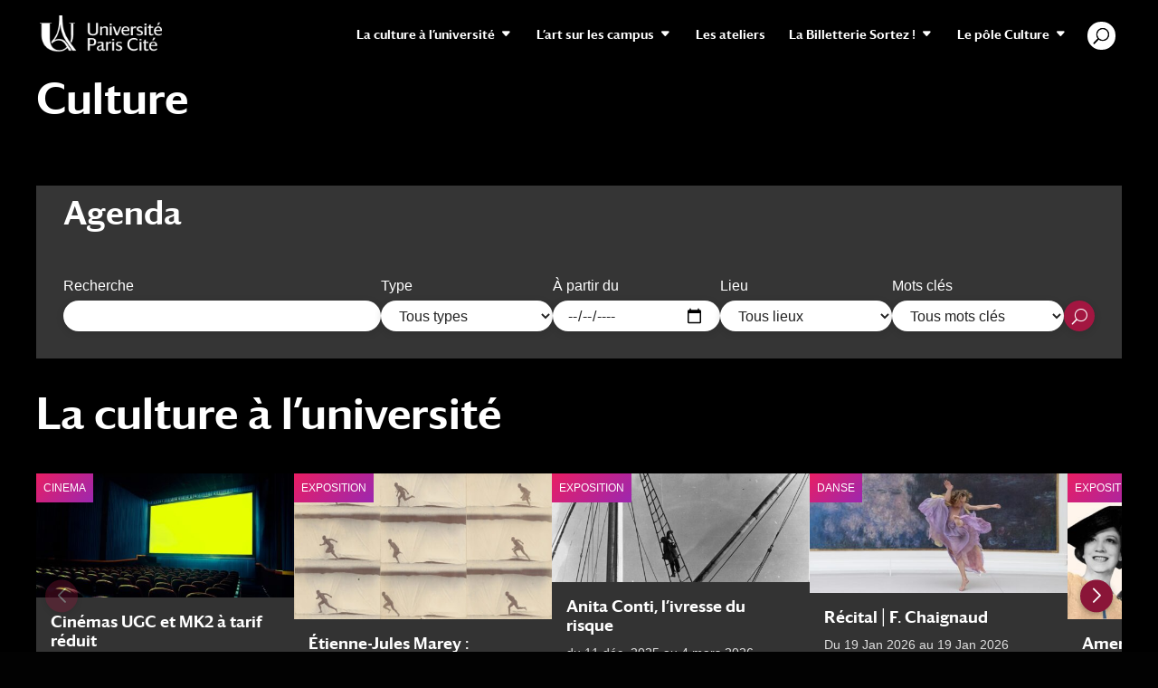

--- FILE ---
content_type: text/html; charset=UTF-8
request_url: https://culture.u-pariscite.fr/
body_size: 39156
content:
<!DOCTYPE html>
<html lang="fr-FR">
<head>
	<meta charset="UTF-8" />
<meta http-equiv="X-UA-Compatible" content="IE=edge">
	<link rel="pingback" href="https://culture.u-pariscite.fr/xmlrpc.php" />

	<script type="text/javascript">
		document.documentElement.className = 'js';
	</script>

	    <script>
    (function(){
      var ICON_URL="https:\/\/culture.u-pariscite.fr\/wp-content\/uploads\/sites\/36\/2025\/07\/marker.png";
      function applyFixes(){
        if(!window.L||!L.Icon||!L.Marker)return;
        var redIcon=L.icon({iconUrl:ICON_URL,iconRetinaUrl:ICON_URL,iconSize:[27,41],iconAnchor:[13,41],popupAnchor:[1,-34],tooltipAnchor:[16,-28]});
        L.Marker.addInitHook(function(){
          var hasCustom=this.options&&this.options.icon&&this.options.icon.options&&this.options.icon.options.iconUrl;
          if(!hasCustom){this.options.icon=redIcon;}
          else{
            var url=this.options.icon.options.iconUrl||'';
            if(/marker-icon(?:-2x)?\.png(?:\?.*)?$/i.test(url)){this.options.icon=redIcon;}
          }
        });
        function fixImg(img){
          if(img&&img.tagName==='IMG'&&img.classList.contains('leaflet-marker-icon')){
            if(img.src!==ICON_URL)img.src=ICON_URL;
            img.width=27;img.height=41;img.style.filter='none';
          }
        }
        document.querySelectorAll('img.leaflet-marker-icon').forEach(fixImg);
        var obs=new MutationObserver(function(m){
          m.forEach(function(x){
            (x.addedNodes||[]).forEach(function(n){
              if(n.nodeType!==1)return;
              if(n.matches&&n.matches('img.leaflet-marker-icon'))fixImg(n);
              if(n.querySelectorAll)n.querySelectorAll('img.leaflet-marker-icon').forEach(fixImg);
            });
          });
        });
        document.querySelectorAll('.leaflet-pane.marker-pane').forEach(function(p){obs.observe(p,{childList:true,subtree:true});});
      }
      (function waitForLeaflet(t){
        if(window.L&&L.Icon&&L.Marker){applyFixes();return;}
        if(t>400)return;
        setTimeout(function(){waitForLeaflet((t||0)+1);},30);
      })();
      if(document.readyState==='loading'){document.addEventListener('DOMContentLoaded',applyFixes);}else{applyFixes();}
    })();
    </script>
    <style>img.leaflet-marker-icon{filter:none!important}</style>
    <title>Culture | Université Paris Cité</title>
<meta name='robots' content='max-image-preview:large' />
<link rel="alternate" href="https://culture.u-pariscite.fr/" hreflang="fr" />
<link rel="alternate" href="https://culture.u-pariscite.fr/en/" hreflang="en" />
<script type="text/javascript">
			let jqueryParams=[],jQuery=function(r){return jqueryParams=[...jqueryParams,r],jQuery},$=function(r){return jqueryParams=[...jqueryParams,r],$};window.jQuery=jQuery,window.$=jQuery;let customHeadScripts=!1;jQuery.fn=jQuery.prototype={},$.fn=jQuery.prototype={},jQuery.noConflict=function(r){if(window.jQuery)return jQuery=window.jQuery,$=window.jQuery,customHeadScripts=!0,jQuery.noConflict},jQuery.ready=function(r){jqueryParams=[...jqueryParams,r]},$.ready=function(r){jqueryParams=[...jqueryParams,r]},jQuery.load=function(r){jqueryParams=[...jqueryParams,r]},$.load=function(r){jqueryParams=[...jqueryParams,r]},jQuery.fn.ready=function(r){jqueryParams=[...jqueryParams,r]},$.fn.ready=function(r){jqueryParams=[...jqueryParams,r]};</script><link rel="alternate" type="application/rss+xml" title="Culture &raquo; Flux" href="https://culture.u-pariscite.fr/feed/" />
<link rel="alternate" type="application/rss+xml" title="Culture &raquo; Flux des commentaires" href="https://culture.u-pariscite.fr/comments/feed/" />
<meta content="Culture Divi Child v.1.0.0" name="generator"/><link rel='stylesheet' id='eo-leaflet.js-css' href='https://culture.u-pariscite.fr/wp-content/plugins/event-organiser/lib/leaflet/leaflet.min.css?ver=1.4.0' type='text/css' media='all' />
<style id='eo-leaflet.js-inline-css' type='text/css'>
.leaflet-popup-close-button{box-shadow:none!important;}
</style>
<style id='wp-block-library-theme-inline-css' type='text/css'>
.wp-block-audio figcaption{color:#555;font-size:13px;text-align:center}.is-dark-theme .wp-block-audio figcaption{color:hsla(0,0%,100%,.65)}.wp-block-audio{margin:0 0 1em}.wp-block-code{border:1px solid #ccc;border-radius:4px;font-family:Menlo,Consolas,monaco,monospace;padding:.8em 1em}.wp-block-embed figcaption{color:#555;font-size:13px;text-align:center}.is-dark-theme .wp-block-embed figcaption{color:hsla(0,0%,100%,.65)}.wp-block-embed{margin:0 0 1em}.blocks-gallery-caption{color:#555;font-size:13px;text-align:center}.is-dark-theme .blocks-gallery-caption{color:hsla(0,0%,100%,.65)}.wp-block-image figcaption{color:#555;font-size:13px;text-align:center}.is-dark-theme .wp-block-image figcaption{color:hsla(0,0%,100%,.65)}.wp-block-image{margin:0 0 1em}.wp-block-pullquote{border-bottom:4px solid;border-top:4px solid;color:currentColor;margin-bottom:1.75em}.wp-block-pullquote cite,.wp-block-pullquote footer,.wp-block-pullquote__citation{color:currentColor;font-size:.8125em;font-style:normal;text-transform:uppercase}.wp-block-quote{border-left:.25em solid;margin:0 0 1.75em;padding-left:1em}.wp-block-quote cite,.wp-block-quote footer{color:currentColor;font-size:.8125em;font-style:normal;position:relative}.wp-block-quote.has-text-align-right{border-left:none;border-right:.25em solid;padding-left:0;padding-right:1em}.wp-block-quote.has-text-align-center{border:none;padding-left:0}.wp-block-quote.is-large,.wp-block-quote.is-style-large,.wp-block-quote.is-style-plain{border:none}.wp-block-search .wp-block-search__label{font-weight:700}.wp-block-search__button{border:1px solid #ccc;padding:.375em .625em}:where(.wp-block-group.has-background){padding:1.25em 2.375em}.wp-block-separator.has-css-opacity{opacity:.4}.wp-block-separator{border:none;border-bottom:2px solid;margin-left:auto;margin-right:auto}.wp-block-separator.has-alpha-channel-opacity{opacity:1}.wp-block-separator:not(.is-style-wide):not(.is-style-dots){width:100px}.wp-block-separator.has-background:not(.is-style-dots){border-bottom:none;height:1px}.wp-block-separator.has-background:not(.is-style-wide):not(.is-style-dots){height:2px}.wp-block-table{margin:0 0 1em}.wp-block-table td,.wp-block-table th{word-break:normal}.wp-block-table figcaption{color:#555;font-size:13px;text-align:center}.is-dark-theme .wp-block-table figcaption{color:hsla(0,0%,100%,.65)}.wp-block-video figcaption{color:#555;font-size:13px;text-align:center}.is-dark-theme .wp-block-video figcaption{color:hsla(0,0%,100%,.65)}.wp-block-video{margin:0 0 1em}.wp-block-template-part.has-background{margin-bottom:0;margin-top:0;padding:1.25em 2.375em}
</style>
<style id='global-styles-inline-css' type='text/css'>
body{--wp--preset--color--black: #000000;--wp--preset--color--cyan-bluish-gray: #abb8c3;--wp--preset--color--white: #ffffff;--wp--preset--color--pale-pink: #f78da7;--wp--preset--color--vivid-red: #cf2e2e;--wp--preset--color--luminous-vivid-orange: #ff6900;--wp--preset--color--luminous-vivid-amber: #fcb900;--wp--preset--color--light-green-cyan: #7bdcb5;--wp--preset--color--vivid-green-cyan: #00d084;--wp--preset--color--pale-cyan-blue: #8ed1fc;--wp--preset--color--vivid-cyan-blue: #0693e3;--wp--preset--color--vivid-purple: #9b51e0;--wp--preset--gradient--vivid-cyan-blue-to-vivid-purple: linear-gradient(135deg,rgba(6,147,227,1) 0%,rgb(155,81,224) 100%);--wp--preset--gradient--light-green-cyan-to-vivid-green-cyan: linear-gradient(135deg,rgb(122,220,180) 0%,rgb(0,208,130) 100%);--wp--preset--gradient--luminous-vivid-amber-to-luminous-vivid-orange: linear-gradient(135deg,rgba(252,185,0,1) 0%,rgba(255,105,0,1) 100%);--wp--preset--gradient--luminous-vivid-orange-to-vivid-red: linear-gradient(135deg,rgba(255,105,0,1) 0%,rgb(207,46,46) 100%);--wp--preset--gradient--very-light-gray-to-cyan-bluish-gray: linear-gradient(135deg,rgb(238,238,238) 0%,rgb(169,184,195) 100%);--wp--preset--gradient--cool-to-warm-spectrum: linear-gradient(135deg,rgb(74,234,220) 0%,rgb(151,120,209) 20%,rgb(207,42,186) 40%,rgb(238,44,130) 60%,rgb(251,105,98) 80%,rgb(254,248,76) 100%);--wp--preset--gradient--blush-light-purple: linear-gradient(135deg,rgb(255,206,236) 0%,rgb(152,150,240) 100%);--wp--preset--gradient--blush-bordeaux: linear-gradient(135deg,rgb(254,205,165) 0%,rgb(254,45,45) 50%,rgb(107,0,62) 100%);--wp--preset--gradient--luminous-dusk: linear-gradient(135deg,rgb(255,203,112) 0%,rgb(199,81,192) 50%,rgb(65,88,208) 100%);--wp--preset--gradient--pale-ocean: linear-gradient(135deg,rgb(255,245,203) 0%,rgb(182,227,212) 50%,rgb(51,167,181) 100%);--wp--preset--gradient--electric-grass: linear-gradient(135deg,rgb(202,248,128) 0%,rgb(113,206,126) 100%);--wp--preset--gradient--midnight: linear-gradient(135deg,rgb(2,3,129) 0%,rgb(40,116,252) 100%);--wp--preset--font-size--small: 13px;--wp--preset--font-size--medium: 20px;--wp--preset--font-size--large: 36px;--wp--preset--font-size--x-large: 42px;--wp--preset--spacing--20: 0.44rem;--wp--preset--spacing--30: 0.67rem;--wp--preset--spacing--40: 1rem;--wp--preset--spacing--50: 1.5rem;--wp--preset--spacing--60: 2.25rem;--wp--preset--spacing--70: 3.38rem;--wp--preset--spacing--80: 5.06rem;--wp--preset--shadow--natural: 6px 6px 9px rgba(0, 0, 0, 0.2);--wp--preset--shadow--deep: 12px 12px 50px rgba(0, 0, 0, 0.4);--wp--preset--shadow--sharp: 6px 6px 0px rgba(0, 0, 0, 0.2);--wp--preset--shadow--outlined: 6px 6px 0px -3px rgba(255, 255, 255, 1), 6px 6px rgba(0, 0, 0, 1);--wp--preset--shadow--crisp: 6px 6px 0px rgba(0, 0, 0, 1);}body { margin: 0;--wp--style--global--content-size: 823px;--wp--style--global--wide-size: 1080px; }.wp-site-blocks > .alignleft { float: left; margin-right: 2em; }.wp-site-blocks > .alignright { float: right; margin-left: 2em; }.wp-site-blocks > .aligncenter { justify-content: center; margin-left: auto; margin-right: auto; }:where(.is-layout-flex){gap: 0.5em;}:where(.is-layout-grid){gap: 0.5em;}body .is-layout-flow > .alignleft{float: left;margin-inline-start: 0;margin-inline-end: 2em;}body .is-layout-flow > .alignright{float: right;margin-inline-start: 2em;margin-inline-end: 0;}body .is-layout-flow > .aligncenter{margin-left: auto !important;margin-right: auto !important;}body .is-layout-constrained > .alignleft{float: left;margin-inline-start: 0;margin-inline-end: 2em;}body .is-layout-constrained > .alignright{float: right;margin-inline-start: 2em;margin-inline-end: 0;}body .is-layout-constrained > .aligncenter{margin-left: auto !important;margin-right: auto !important;}body .is-layout-constrained > :where(:not(.alignleft):not(.alignright):not(.alignfull)){max-width: var(--wp--style--global--content-size);margin-left: auto !important;margin-right: auto !important;}body .is-layout-constrained > .alignwide{max-width: var(--wp--style--global--wide-size);}body .is-layout-flex{display: flex;}body .is-layout-flex{flex-wrap: wrap;align-items: center;}body .is-layout-flex > *{margin: 0;}body .is-layout-grid{display: grid;}body .is-layout-grid > *{margin: 0;}body{padding-top: 0px;padding-right: 0px;padding-bottom: 0px;padding-left: 0px;}a:where(:not(.wp-element-button)){text-decoration: underline;}.wp-element-button, .wp-block-button__link{background-color: #32373c;border-width: 0;color: #fff;font-family: inherit;font-size: inherit;line-height: inherit;padding: calc(0.667em + 2px) calc(1.333em + 2px);text-decoration: none;}.has-black-color{color: var(--wp--preset--color--black) !important;}.has-cyan-bluish-gray-color{color: var(--wp--preset--color--cyan-bluish-gray) !important;}.has-white-color{color: var(--wp--preset--color--white) !important;}.has-pale-pink-color{color: var(--wp--preset--color--pale-pink) !important;}.has-vivid-red-color{color: var(--wp--preset--color--vivid-red) !important;}.has-luminous-vivid-orange-color{color: var(--wp--preset--color--luminous-vivid-orange) !important;}.has-luminous-vivid-amber-color{color: var(--wp--preset--color--luminous-vivid-amber) !important;}.has-light-green-cyan-color{color: var(--wp--preset--color--light-green-cyan) !important;}.has-vivid-green-cyan-color{color: var(--wp--preset--color--vivid-green-cyan) !important;}.has-pale-cyan-blue-color{color: var(--wp--preset--color--pale-cyan-blue) !important;}.has-vivid-cyan-blue-color{color: var(--wp--preset--color--vivid-cyan-blue) !important;}.has-vivid-purple-color{color: var(--wp--preset--color--vivid-purple) !important;}.has-black-background-color{background-color: var(--wp--preset--color--black) !important;}.has-cyan-bluish-gray-background-color{background-color: var(--wp--preset--color--cyan-bluish-gray) !important;}.has-white-background-color{background-color: var(--wp--preset--color--white) !important;}.has-pale-pink-background-color{background-color: var(--wp--preset--color--pale-pink) !important;}.has-vivid-red-background-color{background-color: var(--wp--preset--color--vivid-red) !important;}.has-luminous-vivid-orange-background-color{background-color: var(--wp--preset--color--luminous-vivid-orange) !important;}.has-luminous-vivid-amber-background-color{background-color: var(--wp--preset--color--luminous-vivid-amber) !important;}.has-light-green-cyan-background-color{background-color: var(--wp--preset--color--light-green-cyan) !important;}.has-vivid-green-cyan-background-color{background-color: var(--wp--preset--color--vivid-green-cyan) !important;}.has-pale-cyan-blue-background-color{background-color: var(--wp--preset--color--pale-cyan-blue) !important;}.has-vivid-cyan-blue-background-color{background-color: var(--wp--preset--color--vivid-cyan-blue) !important;}.has-vivid-purple-background-color{background-color: var(--wp--preset--color--vivid-purple) !important;}.has-black-border-color{border-color: var(--wp--preset--color--black) !important;}.has-cyan-bluish-gray-border-color{border-color: var(--wp--preset--color--cyan-bluish-gray) !important;}.has-white-border-color{border-color: var(--wp--preset--color--white) !important;}.has-pale-pink-border-color{border-color: var(--wp--preset--color--pale-pink) !important;}.has-vivid-red-border-color{border-color: var(--wp--preset--color--vivid-red) !important;}.has-luminous-vivid-orange-border-color{border-color: var(--wp--preset--color--luminous-vivid-orange) !important;}.has-luminous-vivid-amber-border-color{border-color: var(--wp--preset--color--luminous-vivid-amber) !important;}.has-light-green-cyan-border-color{border-color: var(--wp--preset--color--light-green-cyan) !important;}.has-vivid-green-cyan-border-color{border-color: var(--wp--preset--color--vivid-green-cyan) !important;}.has-pale-cyan-blue-border-color{border-color: var(--wp--preset--color--pale-cyan-blue) !important;}.has-vivid-cyan-blue-border-color{border-color: var(--wp--preset--color--vivid-cyan-blue) !important;}.has-vivid-purple-border-color{border-color: var(--wp--preset--color--vivid-purple) !important;}.has-vivid-cyan-blue-to-vivid-purple-gradient-background{background: var(--wp--preset--gradient--vivid-cyan-blue-to-vivid-purple) !important;}.has-light-green-cyan-to-vivid-green-cyan-gradient-background{background: var(--wp--preset--gradient--light-green-cyan-to-vivid-green-cyan) !important;}.has-luminous-vivid-amber-to-luminous-vivid-orange-gradient-background{background: var(--wp--preset--gradient--luminous-vivid-amber-to-luminous-vivid-orange) !important;}.has-luminous-vivid-orange-to-vivid-red-gradient-background{background: var(--wp--preset--gradient--luminous-vivid-orange-to-vivid-red) !important;}.has-very-light-gray-to-cyan-bluish-gray-gradient-background{background: var(--wp--preset--gradient--very-light-gray-to-cyan-bluish-gray) !important;}.has-cool-to-warm-spectrum-gradient-background{background: var(--wp--preset--gradient--cool-to-warm-spectrum) !important;}.has-blush-light-purple-gradient-background{background: var(--wp--preset--gradient--blush-light-purple) !important;}.has-blush-bordeaux-gradient-background{background: var(--wp--preset--gradient--blush-bordeaux) !important;}.has-luminous-dusk-gradient-background{background: var(--wp--preset--gradient--luminous-dusk) !important;}.has-pale-ocean-gradient-background{background: var(--wp--preset--gradient--pale-ocean) !important;}.has-electric-grass-gradient-background{background: var(--wp--preset--gradient--electric-grass) !important;}.has-midnight-gradient-background{background: var(--wp--preset--gradient--midnight) !important;}.has-small-font-size{font-size: var(--wp--preset--font-size--small) !important;}.has-medium-font-size{font-size: var(--wp--preset--font-size--medium) !important;}.has-large-font-size{font-size: var(--wp--preset--font-size--large) !important;}.has-x-large-font-size{font-size: var(--wp--preset--font-size--x-large) !important;}
.wp-block-navigation a:where(:not(.wp-element-button)){color: inherit;}
:where(.wp-block-post-template.is-layout-flex){gap: 1.25em;}:where(.wp-block-post-template.is-layout-grid){gap: 1.25em;}
:where(.wp-block-columns.is-layout-flex){gap: 2em;}:where(.wp-block-columns.is-layout-grid){gap: 2em;}
.wp-block-pullquote{font-size: 1.5em;line-height: 1.6;}
</style>
<style id='divi-style-parent-inline-inline-css' type='text/css'>
/*!
Theme Name: Divi
Theme URI: http://www.elegantthemes.com/gallery/divi/
Version: 4.23.1
Description: Smart. Flexible. Beautiful. Divi is the most powerful theme in our collection.
Author: Elegant Themes
Author URI: http://www.elegantthemes.com
License: GNU General Public License v2
License URI: http://www.gnu.org/licenses/gpl-2.0.html
*/

a,abbr,acronym,address,applet,b,big,blockquote,body,center,cite,code,dd,del,dfn,div,dl,dt,em,fieldset,font,form,h1,h2,h3,h4,h5,h6,html,i,iframe,img,ins,kbd,label,legend,li,object,ol,p,pre,q,s,samp,small,span,strike,strong,sub,sup,tt,u,ul,var{margin:0;padding:0;border:0;outline:0;font-size:100%;-ms-text-size-adjust:100%;-webkit-text-size-adjust:100%;vertical-align:baseline;background:transparent}body{line-height:1}ol,ul{list-style:none}blockquote,q{quotes:none}blockquote:after,blockquote:before,q:after,q:before{content:"";content:none}blockquote{margin:20px 0 30px;border-left:5px solid;padding-left:20px}:focus{outline:0}del{text-decoration:line-through}pre{overflow:auto;padding:10px}figure{margin:0}table{border-collapse:collapse;border-spacing:0}article,aside,footer,header,hgroup,nav,section{display:block}body{font-family:Open Sans,Arial,sans-serif;font-size:14px;color:#666;background-color:#fff;line-height:1.7em;font-weight:500;-webkit-font-smoothing:antialiased;-moz-osx-font-smoothing:grayscale}body.page-template-page-template-blank-php #page-container{padding-top:0!important}body.et_cover_background{background-size:cover!important;background-position:top!important;background-repeat:no-repeat!important;background-attachment:fixed}a{color:#2ea3f2}a,a:hover{text-decoration:none}p{padding-bottom:1em}p:not(.has-background):last-of-type{padding-bottom:0}p.et_normal_padding{padding-bottom:1em}strong{font-weight:700}cite,em,i{font-style:italic}code,pre{font-family:Courier New,monospace;margin-bottom:10px}ins{text-decoration:none}sub,sup{height:0;line-height:1;position:relative;vertical-align:baseline}sup{bottom:.8em}sub{top:.3em}dl{margin:0 0 1.5em}dl dt{font-weight:700}dd{margin-left:1.5em}blockquote p{padding-bottom:0}embed,iframe,object,video{max-width:100%}h1,h2,h3,h4,h5,h6{color:#333;padding-bottom:10px;line-height:1em;font-weight:500}h1 a,h2 a,h3 a,h4 a,h5 a,h6 a{color:inherit}h1{font-size:30px}h2{font-size:26px}h3{font-size:22px}h4{font-size:18px}h5{font-size:16px}h6{font-size:14px}input{-webkit-appearance:none}input[type=checkbox]{-webkit-appearance:checkbox}input[type=radio]{-webkit-appearance:radio}input.text,input.title,input[type=email],input[type=password],input[type=tel],input[type=text],select,textarea{background-color:#fff;border:1px solid #bbb;padding:2px;color:#4e4e4e}input.text:focus,input.title:focus,input[type=text]:focus,select:focus,textarea:focus{border-color:#2d3940;color:#3e3e3e}input.text,input.title,input[type=text],select,textarea{margin:0}textarea{padding:4px}button,input,select,textarea{font-family:inherit}img{max-width:100%;height:auto}.clear{clear:both}br.clear{margin:0;padding:0}.pagination{clear:both}#et_search_icon:hover,.et-social-icon a:hover,.et_password_protected_form .et_submit_button,.form-submit .et_pb_buttontton.alt.disabled,.nav-single a,.posted_in a{color:#2ea3f2}.et-search-form,blockquote{border-color:#2ea3f2}#main-content{background-color:#fff}.container{width:80%;max-width:1080px;margin:auto;position:relative}body:not(.et-tb) #main-content .container,body:not(.et-tb-has-header) #main-content .container{padding-top:58px}.et_full_width_page #main-content .container:before{display:none}.main_title{margin-bottom:20px}.et_password_protected_form .et_submit_button:hover,.form-submit .et_pb_button:hover{background:rgba(0,0,0,.05)}.et_button_icon_visible .et_pb_button{padding-right:2em;padding-left:.7em}.et_button_icon_visible .et_pb_button:after{opacity:1;margin-left:0}.et_button_left .et_pb_button:hover:after{left:.15em}.et_button_left .et_pb_button:after{margin-left:0;left:1em}.et_button_icon_visible.et_button_left .et_pb_button,.et_button_left .et_pb_button:hover,.et_button_left .et_pb_module .et_pb_button:hover{padding-left:2em;padding-right:.7em}.et_button_icon_visible.et_button_left .et_pb_button:after,.et_button_left .et_pb_button:hover:after{left:.15em}.et_password_protected_form .et_submit_button:hover,.form-submit .et_pb_button:hover{padding:.3em 1em}.et_button_no_icon .et_pb_button:after{display:none}.et_button_no_icon.et_button_icon_visible.et_button_left .et_pb_button,.et_button_no_icon.et_button_left .et_pb_button:hover,.et_button_no_icon .et_pb_button,.et_button_no_icon .et_pb_button:hover{padding:.3em 1em!important}.et_button_custom_icon .et_pb_button:after{line-height:1.7em}.et_button_custom_icon.et_button_icon_visible .et_pb_button:after,.et_button_custom_icon .et_pb_button:hover:after{margin-left:.3em}#left-area .post_format-post-format-gallery .wp-block-gallery:first-of-type{padding:0;margin-bottom:-16px}.entry-content table:not(.variations){border:1px solid #eee;margin:0 0 15px;text-align:left;width:100%}.entry-content thead th,.entry-content tr th{color:#555;font-weight:700;padding:9px 24px}.entry-content tr td{border-top:1px solid #eee;padding:6px 24px}#left-area ul,.entry-content ul,.et-l--body ul,.et-l--footer ul,.et-l--header ul{list-style-type:disc;padding:0 0 23px 1em;line-height:26px}#left-area ol,.entry-content ol,.et-l--body ol,.et-l--footer ol,.et-l--header ol{list-style-type:decimal;list-style-position:inside;padding:0 0 23px;line-height:26px}#left-area ul li ul,.entry-content ul li ol{padding:2px 0 2px 20px}#left-area ol li ul,.entry-content ol li ol,.et-l--body ol li ol,.et-l--footer ol li ol,.et-l--header ol li ol{padding:2px 0 2px 35px}#left-area ul.wp-block-gallery{display:-webkit-box;display:-ms-flexbox;display:flex;-ms-flex-wrap:wrap;flex-wrap:wrap;list-style-type:none;padding:0}#left-area ul.products{padding:0!important;line-height:1.7!important;list-style:none!important}.gallery-item a{display:block}.gallery-caption,.gallery-item a{width:90%}#wpadminbar{z-index:100001}#left-area .post-meta{font-size:14px;padding-bottom:15px}#left-area .post-meta a{text-decoration:none;color:#666}#left-area .et_featured_image{padding-bottom:7px}.single .post{padding-bottom:25px}body.single .et_audio_content{margin-bottom:-6px}.nav-single a{text-decoration:none;color:#2ea3f2;font-size:14px;font-weight:400}.nav-previous{float:left}.nav-next{float:right}.et_password_protected_form p input{background-color:#eee;border:none!important;width:100%!important;border-radius:0!important;font-size:14px;color:#999!important;padding:16px!important;-webkit-box-sizing:border-box;box-sizing:border-box}.et_password_protected_form label{display:none}.et_password_protected_form .et_submit_button{font-family:inherit;display:block;float:right;margin:8px auto 0;cursor:pointer}.post-password-required p.nocomments.container{max-width:100%}.post-password-required p.nocomments.container:before{display:none}.aligncenter,div.post .new-post .aligncenter{display:block;margin-left:auto;margin-right:auto}.wp-caption{border:1px solid #ddd;text-align:center;background-color:#f3f3f3;margin-bottom:10px;max-width:96%;padding:8px}.wp-caption.alignleft{margin:0 30px 20px 0}.wp-caption.alignright{margin:0 0 20px 30px}.wp-caption img{margin:0;padding:0;border:0}.wp-caption p.wp-caption-text{font-size:12px;padding:0 4px 5px;margin:0}.alignright{float:right}.alignleft{float:left}img.alignleft{display:inline;float:left;margin-right:15px}img.alignright{display:inline;float:right;margin-left:15px}.page.et_pb_pagebuilder_layout #main-content{background-color:transparent}body #main-content .et_builder_inner_content>h1,body #main-content .et_builder_inner_content>h2,body #main-content .et_builder_inner_content>h3,body #main-content .et_builder_inner_content>h4,body #main-content .et_builder_inner_content>h5,body #main-content .et_builder_inner_content>h6{line-height:1.4em}body #main-content .et_builder_inner_content>p{line-height:1.7em}.wp-block-pullquote{margin:20px 0 30px}.wp-block-pullquote.has-background blockquote{border-left:none}.wp-block-group.has-background{padding:1.5em 1.5em .5em}@media (min-width:981px){#left-area{width:79.125%;padding-bottom:23px}#main-content .container:before{content:"";position:absolute;top:0;height:100%;width:1px;background-color:#e2e2e2}.et_full_width_page #left-area,.et_no_sidebar #left-area{float:none;width:100%!important}.et_full_width_page #left-area{padding-bottom:0}.et_no_sidebar #main-content .container:before{display:none}}@media (max-width:980px){#page-container{padding-top:80px}.et-tb #page-container,.et-tb-has-header #page-container{padding-top:0!important}#left-area,#sidebar{width:100%!important}#main-content .container:before{display:none!important}.et_full_width_page .et_gallery_item:nth-child(4n+1){clear:none}}@media print{#page-container{padding-top:0!important}}#wp-admin-bar-et-use-visual-builder a:before{font-family:ETmodules!important;content:"\e625";font-size:30px!important;width:28px;margin-top:-3px;color:#974df3!important}#wp-admin-bar-et-use-visual-builder:hover a:before{color:#fff!important}#wp-admin-bar-et-use-visual-builder:hover a,#wp-admin-bar-et-use-visual-builder a:hover{transition:background-color .5s ease;-webkit-transition:background-color .5s ease;-moz-transition:background-color .5s ease;background-color:#7e3bd0!important;color:#fff!important}* html .clearfix,:first-child+html .clearfix{zoom:1}.iphone .et_pb_section_video_bg video::-webkit-media-controls-start-playback-button{display:none!important;-webkit-appearance:none}.et_mobile_device .et_pb_section_parallax .et_pb_parallax_css{background-attachment:scroll}.et-social-facebook a.icon:before{content:"\e093"}.et-social-twitter a.icon:before{content:"\e094"}.et-social-google-plus a.icon:before{content:"\e096"}.et-social-instagram a.icon:before{content:"\e09a"}.et-social-rss a.icon:before{content:"\e09e"}.ai1ec-single-event:after{content:" ";display:table;clear:both}.evcal_event_details .evcal_evdata_cell .eventon_details_shading_bot.eventon_details_shading_bot{z-index:3}.wp-block-divi-layout{margin-bottom:1em}*{-webkit-box-sizing:border-box;box-sizing:border-box}#et-info-email:before,#et-info-phone:before,#et_search_icon:before,.comment-reply-link:after,.et-cart-info span:before,.et-pb-arrow-next:before,.et-pb-arrow-prev:before,.et-social-icon a:before,.et_audio_container .mejs-playpause-button button:before,.et_audio_container .mejs-volume-button button:before,.et_overlay:before,.et_password_protected_form .et_submit_button:after,.et_pb_button:after,.et_pb_contact_reset:after,.et_pb_contact_submit:after,.et_pb_font_icon:before,.et_pb_newsletter_button:after,.et_pb_pricing_table_button:after,.et_pb_promo_button:after,.et_pb_testimonial:before,.et_pb_toggle_title:before,.form-submit .et_pb_button:after,.mobile_menu_bar:before,a.et_pb_more_button:after{font-family:ETmodules!important;speak:none;font-style:normal;font-weight:400;-webkit-font-feature-settings:normal;font-feature-settings:normal;font-variant:normal;text-transform:none;line-height:1;-webkit-font-smoothing:antialiased;-moz-osx-font-smoothing:grayscale;text-shadow:0 0;direction:ltr}.et-pb-icon,.et_pb_custom_button_icon.et_pb_button:after,.et_pb_login .et_pb_custom_button_icon.et_pb_button:after,.et_pb_woo_custom_button_icon .button.et_pb_custom_button_icon.et_pb_button:after,.et_pb_woo_custom_button_icon .button.et_pb_custom_button_icon.et_pb_button:hover:after{content:attr(data-icon)}.et-pb-icon{font-family:ETmodules;speak:none;font-weight:400;-webkit-font-feature-settings:normal;font-feature-settings:normal;font-variant:normal;text-transform:none;line-height:1;-webkit-font-smoothing:antialiased;font-size:96px;font-style:normal;display:inline-block;-webkit-box-sizing:border-box;box-sizing:border-box;direction:ltr}#et-ajax-saving{display:none;-webkit-transition:background .3s,-webkit-box-shadow .3s;transition:background .3s,-webkit-box-shadow .3s;transition:background .3s,box-shadow .3s;transition:background .3s,box-shadow .3s,-webkit-box-shadow .3s;-webkit-box-shadow:rgba(0,139,219,.247059) 0 0 60px;box-shadow:0 0 60px rgba(0,139,219,.247059);position:fixed;top:50%;left:50%;width:50px;height:50px;background:#fff;border-radius:50px;margin:-25px 0 0 -25px;z-index:999999;text-align:center}#et-ajax-saving img{margin:9px}.et-safe-mode-indicator,.et-safe-mode-indicator:focus,.et-safe-mode-indicator:hover{-webkit-box-shadow:0 5px 10px rgba(41,196,169,.15);box-shadow:0 5px 10px rgba(41,196,169,.15);background:#29c4a9;color:#fff;font-size:14px;font-weight:600;padding:12px;line-height:16px;border-radius:3px;position:fixed;bottom:30px;right:30px;z-index:999999;text-decoration:none;font-family:Open Sans,sans-serif;-webkit-font-smoothing:antialiased;-moz-osx-font-smoothing:grayscale}.et_pb_button{font-size:20px;font-weight:500;padding:.3em 1em;line-height:1.7em!important;background-color:transparent;background-size:cover;background-position:50%;background-repeat:no-repeat;border:2px solid;border-radius:3px;-webkit-transition-duration:.2s;transition-duration:.2s;-webkit-transition-property:all!important;transition-property:all!important}.et_pb_button,.et_pb_button_inner{position:relative}.et_pb_button:hover,.et_pb_module .et_pb_button:hover{border:2px solid transparent;padding:.3em 2em .3em .7em}.et_pb_button:hover{background-color:hsla(0,0%,100%,.2)}.et_pb_bg_layout_light.et_pb_button:hover,.et_pb_bg_layout_light .et_pb_button:hover{background-color:rgba(0,0,0,.05)}.et_pb_button:after,.et_pb_button:before{font-size:32px;line-height:1em;content:"\35";opacity:0;position:absolute;margin-left:-1em;-webkit-transition:all .2s;transition:all .2s;text-transform:none;-webkit-font-feature-settings:"kern" off;font-feature-settings:"kern" off;font-variant:none;font-style:normal;font-weight:400;text-shadow:none}.et_pb_button.et_hover_enabled:hover:after,.et_pb_button.et_pb_hovered:hover:after{-webkit-transition:none!important;transition:none!important}.et_pb_button:before{display:none}.et_pb_button:hover:after{opacity:1;margin-left:0}.et_pb_column_1_3 h1,.et_pb_column_1_4 h1,.et_pb_column_1_5 h1,.et_pb_column_1_6 h1,.et_pb_column_2_5 h1{font-size:26px}.et_pb_column_1_3 h2,.et_pb_column_1_4 h2,.et_pb_column_1_5 h2,.et_pb_column_1_6 h2,.et_pb_column_2_5 h2{font-size:23px}.et_pb_column_1_3 h3,.et_pb_column_1_4 h3,.et_pb_column_1_5 h3,.et_pb_column_1_6 h3,.et_pb_column_2_5 h3{font-size:20px}.et_pb_column_1_3 h4,.et_pb_column_1_4 h4,.et_pb_column_1_5 h4,.et_pb_column_1_6 h4,.et_pb_column_2_5 h4{font-size:18px}.et_pb_column_1_3 h5,.et_pb_column_1_4 h5,.et_pb_column_1_5 h5,.et_pb_column_1_6 h5,.et_pb_column_2_5 h5{font-size:16px}.et_pb_column_1_3 h6,.et_pb_column_1_4 h6,.et_pb_column_1_5 h6,.et_pb_column_1_6 h6,.et_pb_column_2_5 h6{font-size:15px}.et_pb_bg_layout_dark,.et_pb_bg_layout_dark h1,.et_pb_bg_layout_dark h2,.et_pb_bg_layout_dark h3,.et_pb_bg_layout_dark h4,.et_pb_bg_layout_dark h5,.et_pb_bg_layout_dark h6{color:#fff!important}.et_pb_module.et_pb_text_align_left{text-align:left}.et_pb_module.et_pb_text_align_center{text-align:center}.et_pb_module.et_pb_text_align_right{text-align:right}.et_pb_module.et_pb_text_align_justified{text-align:justify}.clearfix:after{visibility:hidden;display:block;font-size:0;content:" ";clear:both;height:0}.et_pb_bg_layout_light .et_pb_more_button{color:#2ea3f2}.et_builder_inner_content{position:relative;z-index:1}header .et_builder_inner_content{z-index:2}.et_pb_css_mix_blend_mode_passthrough{mix-blend-mode:unset!important}.et_pb_image_container{margin:-20px -20px 29px}.et_pb_module_inner{position:relative}.et_hover_enabled_preview{z-index:2}.et_hover_enabled:hover{position:relative;z-index:2}.et_pb_all_tabs,.et_pb_module,.et_pb_posts_nav a,.et_pb_tab,.et_pb_with_background{position:relative;background-size:cover;background-position:50%;background-repeat:no-repeat}.et_pb_background_mask,.et_pb_background_pattern{bottom:0;left:0;position:absolute;right:0;top:0}.et_pb_background_mask{background-size:calc(100% + 2px) calc(100% + 2px);background-repeat:no-repeat;background-position:50%;overflow:hidden}.et_pb_background_pattern{background-position:0 0;background-repeat:repeat}.et_pb_with_border{position:relative;border:0 solid #333}.post-password-required .et_pb_row{padding:0;width:100%}.post-password-required .et_password_protected_form{min-height:0}body.et_pb_pagebuilder_layout.et_pb_show_title .post-password-required .et_password_protected_form h1,body:not(.et_pb_pagebuilder_layout) .post-password-required .et_password_protected_form h1{display:none}.et_pb_no_bg{padding:0!important}.et_overlay.et_pb_inline_icon:before,.et_pb_inline_icon:before{content:attr(data-icon)}.et_pb_more_button{color:inherit;text-shadow:none;text-decoration:none;display:inline-block;margin-top:20px}.et_parallax_bg_wrap{overflow:hidden;position:absolute;top:0;right:0;bottom:0;left:0}.et_parallax_bg{background-repeat:no-repeat;background-position:top;background-size:cover;position:absolute;bottom:0;left:0;width:100%;height:100%;display:block}.et_parallax_bg.et_parallax_bg__hover,.et_parallax_bg.et_parallax_bg_phone,.et_parallax_bg.et_parallax_bg_tablet,.et_parallax_gradient.et_parallax_gradient__hover,.et_parallax_gradient.et_parallax_gradient_phone,.et_parallax_gradient.et_parallax_gradient_tablet,.et_pb_section_parallax_hover:hover .et_parallax_bg:not(.et_parallax_bg__hover),.et_pb_section_parallax_hover:hover .et_parallax_gradient:not(.et_parallax_gradient__hover){display:none}.et_pb_section_parallax_hover:hover .et_parallax_bg.et_parallax_bg__hover,.et_pb_section_parallax_hover:hover .et_parallax_gradient.et_parallax_gradient__hover{display:block}.et_parallax_gradient{bottom:0;display:block;left:0;position:absolute;right:0;top:0}.et_pb_module.et_pb_section_parallax,.et_pb_posts_nav a.et_pb_section_parallax,.et_pb_tab.et_pb_section_parallax{position:relative}.et_pb_section_parallax .et_pb_parallax_css,.et_pb_slides .et_parallax_bg.et_pb_parallax_css{background-attachment:fixed}body.et-bfb .et_pb_section_parallax .et_pb_parallax_css,body.et-bfb .et_pb_slides .et_parallax_bg.et_pb_parallax_css{background-attachment:scroll;bottom:auto}.et_pb_section_parallax.et_pb_column .et_pb_module,.et_pb_section_parallax.et_pb_row .et_pb_column,.et_pb_section_parallax.et_pb_row .et_pb_module{z-index:9;position:relative}.et_pb_more_button:hover:after{opacity:1;margin-left:0}.et_pb_preload .et_pb_section_video_bg,.et_pb_preload>div{visibility:hidden}.et_pb_preload,.et_pb_section.et_pb_section_video.et_pb_preload{position:relative;background:#464646!important}.et_pb_preload:before{content:"";position:absolute;top:50%;left:50%;background:url(https://culture.u-pariscite.fr/wp-content/themes/Divi/includes/builder/styles/images/preloader.gif) no-repeat;border-radius:32px;width:32px;height:32px;margin:-16px 0 0 -16px}.box-shadow-overlay{position:absolute;top:0;left:0;width:100%;height:100%;z-index:10;pointer-events:none}.et_pb_section>.box-shadow-overlay~.et_pb_row{z-index:11}body.safari .section_has_divider{will-change:transform}.et_pb_row>.box-shadow-overlay{z-index:8}.has-box-shadow-overlay{position:relative}.et_clickable{cursor:pointer}.screen-reader-text{border:0;clip:rect(1px,1px,1px,1px);-webkit-clip-path:inset(50%);clip-path:inset(50%);height:1px;margin:-1px;overflow:hidden;padding:0;position:absolute!important;width:1px;word-wrap:normal!important}.et_multi_view_hidden,.et_multi_view_hidden_image{display:none!important}@keyframes multi-view-image-fade{0%{opacity:0}10%{opacity:.1}20%{opacity:.2}30%{opacity:.3}40%{opacity:.4}50%{opacity:.5}60%{opacity:.6}70%{opacity:.7}80%{opacity:.8}90%{opacity:.9}to{opacity:1}}.et_multi_view_image__loading{visibility:hidden}.et_multi_view_image__loaded{-webkit-animation:multi-view-image-fade .5s;animation:multi-view-image-fade .5s}#et-pb-motion-effects-offset-tracker{visibility:hidden!important;opacity:0;position:absolute;top:0;left:0}.et-pb-before-scroll-animation{opacity:0}header.et-l.et-l--header:after{clear:both;display:block;content:""}.et_pb_module{-webkit-animation-timing-function:linear;animation-timing-function:linear;-webkit-animation-duration:.2s;animation-duration:.2s}@-webkit-keyframes fadeBottom{0%{opacity:0;-webkit-transform:translateY(10%);transform:translateY(10%)}to{opacity:1;-webkit-transform:translateY(0);transform:translateY(0)}}@keyframes fadeBottom{0%{opacity:0;-webkit-transform:translateY(10%);transform:translateY(10%)}to{opacity:1;-webkit-transform:translateY(0);transform:translateY(0)}}@-webkit-keyframes fadeLeft{0%{opacity:0;-webkit-transform:translateX(-10%);transform:translateX(-10%)}to{opacity:1;-webkit-transform:translateX(0);transform:translateX(0)}}@keyframes fadeLeft{0%{opacity:0;-webkit-transform:translateX(-10%);transform:translateX(-10%)}to{opacity:1;-webkit-transform:translateX(0);transform:translateX(0)}}@-webkit-keyframes fadeRight{0%{opacity:0;-webkit-transform:translateX(10%);transform:translateX(10%)}to{opacity:1;-webkit-transform:translateX(0);transform:translateX(0)}}@keyframes fadeRight{0%{opacity:0;-webkit-transform:translateX(10%);transform:translateX(10%)}to{opacity:1;-webkit-transform:translateX(0);transform:translateX(0)}}@-webkit-keyframes fadeTop{0%{opacity:0;-webkit-transform:translateY(-10%);transform:translateY(-10%)}to{opacity:1;-webkit-transform:translateX(0);transform:translateX(0)}}@keyframes fadeTop{0%{opacity:0;-webkit-transform:translateY(-10%);transform:translateY(-10%)}to{opacity:1;-webkit-transform:translateX(0);transform:translateX(0)}}@-webkit-keyframes fadeIn{0%{opacity:0}to{opacity:1}}@keyframes fadeIn{0%{opacity:0}to{opacity:1}}.et-waypoint:not(.et_pb_counters){opacity:0}@media (min-width:981px){.et_pb_section.et_section_specialty div.et_pb_row .et_pb_column .et_pb_column .et_pb_module.et-last-child,.et_pb_section.et_section_specialty div.et_pb_row .et_pb_column .et_pb_column .et_pb_module:last-child,.et_pb_section.et_section_specialty div.et_pb_row .et_pb_column .et_pb_row_inner .et_pb_column .et_pb_module.et-last-child,.et_pb_section.et_section_specialty div.et_pb_row .et_pb_column .et_pb_row_inner .et_pb_column .et_pb_module:last-child,.et_pb_section div.et_pb_row .et_pb_column .et_pb_module.et-last-child,.et_pb_section div.et_pb_row .et_pb_column .et_pb_module:last-child{margin-bottom:0}}@media (max-width:980px){.et_overlay.et_pb_inline_icon_tablet:before,.et_pb_inline_icon_tablet:before{content:attr(data-icon-tablet)}.et_parallax_bg.et_parallax_bg_tablet_exist,.et_parallax_gradient.et_parallax_gradient_tablet_exist{display:none}.et_parallax_bg.et_parallax_bg_tablet,.et_parallax_gradient.et_parallax_gradient_tablet{display:block}.et_pb_column .et_pb_module{margin-bottom:30px}.et_pb_row .et_pb_column .et_pb_module.et-last-child,.et_pb_row .et_pb_column .et_pb_module:last-child,.et_section_specialty .et_pb_row .et_pb_column .et_pb_module.et-last-child,.et_section_specialty .et_pb_row .et_pb_column .et_pb_module:last-child{margin-bottom:0}.et_pb_more_button{display:inline-block!important}.et_pb_bg_layout_light_tablet.et_pb_button,.et_pb_bg_layout_light_tablet.et_pb_module.et_pb_button,.et_pb_bg_layout_light_tablet .et_pb_more_button{color:#2ea3f2}.et_pb_bg_layout_light_tablet .et_pb_forgot_password a{color:#666}.et_pb_bg_layout_light_tablet h1,.et_pb_bg_layout_light_tablet h2,.et_pb_bg_layout_light_tablet h3,.et_pb_bg_layout_light_tablet h4,.et_pb_bg_layout_light_tablet h5,.et_pb_bg_layout_light_tablet h6{color:#333!important}.et_pb_module .et_pb_bg_layout_light_tablet.et_pb_button{color:#2ea3f2!important}.et_pb_bg_layout_light_tablet{color:#666!important}.et_pb_bg_layout_dark_tablet,.et_pb_bg_layout_dark_tablet h1,.et_pb_bg_layout_dark_tablet h2,.et_pb_bg_layout_dark_tablet h3,.et_pb_bg_layout_dark_tablet h4,.et_pb_bg_layout_dark_tablet h5,.et_pb_bg_layout_dark_tablet h6{color:#fff!important}.et_pb_bg_layout_dark_tablet.et_pb_button,.et_pb_bg_layout_dark_tablet.et_pb_module.et_pb_button,.et_pb_bg_layout_dark_tablet .et_pb_more_button{color:inherit}.et_pb_bg_layout_dark_tablet .et_pb_forgot_password a{color:#fff}.et_pb_module.et_pb_text_align_left-tablet{text-align:left}.et_pb_module.et_pb_text_align_center-tablet{text-align:center}.et_pb_module.et_pb_text_align_right-tablet{text-align:right}.et_pb_module.et_pb_text_align_justified-tablet{text-align:justify}}@media (max-width:767px){.et_pb_more_button{display:inline-block!important}.et_overlay.et_pb_inline_icon_phone:before,.et_pb_inline_icon_phone:before{content:attr(data-icon-phone)}.et_parallax_bg.et_parallax_bg_phone_exist,.et_parallax_gradient.et_parallax_gradient_phone_exist{display:none}.et_parallax_bg.et_parallax_bg_phone,.et_parallax_gradient.et_parallax_gradient_phone{display:block}.et-hide-mobile{display:none!important}.et_pb_bg_layout_light_phone.et_pb_button,.et_pb_bg_layout_light_phone.et_pb_module.et_pb_button,.et_pb_bg_layout_light_phone .et_pb_more_button{color:#2ea3f2}.et_pb_bg_layout_light_phone .et_pb_forgot_password a{color:#666}.et_pb_bg_layout_light_phone h1,.et_pb_bg_layout_light_phone h2,.et_pb_bg_layout_light_phone h3,.et_pb_bg_layout_light_phone h4,.et_pb_bg_layout_light_phone h5,.et_pb_bg_layout_light_phone h6{color:#333!important}.et_pb_module .et_pb_bg_layout_light_phone.et_pb_button{color:#2ea3f2!important}.et_pb_bg_layout_light_phone{color:#666!important}.et_pb_bg_layout_dark_phone,.et_pb_bg_layout_dark_phone h1,.et_pb_bg_layout_dark_phone h2,.et_pb_bg_layout_dark_phone h3,.et_pb_bg_layout_dark_phone h4,.et_pb_bg_layout_dark_phone h5,.et_pb_bg_layout_dark_phone h6{color:#fff!important}.et_pb_bg_layout_dark_phone.et_pb_button,.et_pb_bg_layout_dark_phone.et_pb_module.et_pb_button,.et_pb_bg_layout_dark_phone .et_pb_more_button{color:inherit}.et_pb_module .et_pb_bg_layout_dark_phone.et_pb_button{color:#fff!important}.et_pb_bg_layout_dark_phone .et_pb_forgot_password a{color:#fff}.et_pb_module.et_pb_text_align_left-phone{text-align:left}.et_pb_module.et_pb_text_align_center-phone{text-align:center}.et_pb_module.et_pb_text_align_right-phone{text-align:right}.et_pb_module.et_pb_text_align_justified-phone{text-align:justify}}@media (max-width:479px){a.et_pb_more_button{display:block}}@media (min-width:768px) and (max-width:980px){[data-et-multi-view-load-tablet-hidden=true]:not(.et_multi_view_swapped){display:none!important}}@media (max-width:767px){[data-et-multi-view-load-phone-hidden=true]:not(.et_multi_view_swapped){display:none!important}}.et_pb_menu.et_pb_menu--style-inline_centered_logo .et_pb_menu__menu nav ul{-webkit-box-pack:center;-ms-flex-pack:center;justify-content:center}@-webkit-keyframes multi-view-image-fade{0%{-webkit-transform:scale(1);transform:scale(1);opacity:1}50%{-webkit-transform:scale(1.01);transform:scale(1.01);opacity:1}to{-webkit-transform:scale(1);transform:scale(1);opacity:1}}
</style>
<style id='divi-dynamic-critical-inline-css' type='text/css'>
@font-face{font-family:ETmodules;font-display:block;src:url(//culture.u-pariscite.fr/wp-content/themes/Divi/core/admin/fonts/modules/all/modules.eot);src:url(//culture.u-pariscite.fr/wp-content/themes/Divi/core/admin/fonts/modules/all/modules.eot?#iefix) format("embedded-opentype"),url(//culture.u-pariscite.fr/wp-content/themes/Divi/core/admin/fonts/modules/all/modules.woff) format("woff"),url(//culture.u-pariscite.fr/wp-content/themes/Divi/core/admin/fonts/modules/all/modules.ttf) format("truetype"),url(//culture.u-pariscite.fr/wp-content/themes/Divi/core/admin/fonts/modules/all/modules.svg#ETmodules) format("svg");font-weight:400;font-style:normal}
@media (min-width:981px){.et_pb_gutters3 .et_pb_column,.et_pb_gutters3.et_pb_row .et_pb_column{margin-right:5.5%}.et_pb_gutters3 .et_pb_column_4_4,.et_pb_gutters3.et_pb_row .et_pb_column_4_4{width:100%}.et_pb_gutters3 .et_pb_column_4_4 .et_pb_module,.et_pb_gutters3.et_pb_row .et_pb_column_4_4 .et_pb_module{margin-bottom:2.75%}.et_pb_gutters3 .et_pb_column_3_4,.et_pb_gutters3.et_pb_row .et_pb_column_3_4{width:73.625%}.et_pb_gutters3 .et_pb_column_3_4 .et_pb_module,.et_pb_gutters3.et_pb_row .et_pb_column_3_4 .et_pb_module{margin-bottom:3.735%}.et_pb_gutters3 .et_pb_column_2_3,.et_pb_gutters3.et_pb_row .et_pb_column_2_3{width:64.833%}.et_pb_gutters3 .et_pb_column_2_3 .et_pb_module,.et_pb_gutters3.et_pb_row .et_pb_column_2_3 .et_pb_module{margin-bottom:4.242%}.et_pb_gutters3 .et_pb_column_3_5,.et_pb_gutters3.et_pb_row .et_pb_column_3_5{width:57.8%}.et_pb_gutters3 .et_pb_column_3_5 .et_pb_module,.et_pb_gutters3.et_pb_row .et_pb_column_3_5 .et_pb_module{margin-bottom:4.758%}.et_pb_gutters3 .et_pb_column_1_2,.et_pb_gutters3.et_pb_row .et_pb_column_1_2{width:47.25%}.et_pb_gutters3 .et_pb_column_1_2 .et_pb_module,.et_pb_gutters3.et_pb_row .et_pb_column_1_2 .et_pb_module{margin-bottom:5.82%}.et_pb_gutters3 .et_pb_column_2_5,.et_pb_gutters3.et_pb_row .et_pb_column_2_5{width:36.7%}.et_pb_gutters3 .et_pb_column_2_5 .et_pb_module,.et_pb_gutters3.et_pb_row .et_pb_column_2_5 .et_pb_module{margin-bottom:7.493%}.et_pb_gutters3 .et_pb_column_1_3,.et_pb_gutters3.et_pb_row .et_pb_column_1_3{width:29.6667%}.et_pb_gutters3 .et_pb_column_1_3 .et_pb_module,.et_pb_gutters3.et_pb_row .et_pb_column_1_3 .et_pb_module{margin-bottom:9.27%}.et_pb_gutters3 .et_pb_column_1_4,.et_pb_gutters3.et_pb_row .et_pb_column_1_4{width:20.875%}.et_pb_gutters3 .et_pb_column_1_4 .et_pb_module,.et_pb_gutters3.et_pb_row .et_pb_column_1_4 .et_pb_module{margin-bottom:13.174%}.et_pb_gutters3 .et_pb_column_1_5,.et_pb_gutters3.et_pb_row .et_pb_column_1_5{width:15.6%}.et_pb_gutters3 .et_pb_column_1_5 .et_pb_module,.et_pb_gutters3.et_pb_row .et_pb_column_1_5 .et_pb_module{margin-bottom:17.628%}.et_pb_gutters3 .et_pb_column_1_6,.et_pb_gutters3.et_pb_row .et_pb_column_1_6{width:12.0833%}.et_pb_gutters3 .et_pb_column_1_6 .et_pb_module,.et_pb_gutters3.et_pb_row .et_pb_column_1_6 .et_pb_module{margin-bottom:22.759%}.et_pb_gutters3 .et_full_width_page.woocommerce-page ul.products li.product{width:20.875%;margin-right:5.5%;margin-bottom:5.5%}.et_pb_gutters3.et_left_sidebar.woocommerce-page #main-content ul.products li.product,.et_pb_gutters3.et_right_sidebar.woocommerce-page #main-content ul.products li.product{width:28.353%;margin-right:7.47%}.et_pb_gutters3.et_left_sidebar.woocommerce-page #main-content ul.products.columns-1 li.product,.et_pb_gutters3.et_right_sidebar.woocommerce-page #main-content ul.products.columns-1 li.product{width:100%;margin-right:0}.et_pb_gutters3.et_left_sidebar.woocommerce-page #main-content ul.products.columns-2 li.product,.et_pb_gutters3.et_right_sidebar.woocommerce-page #main-content ul.products.columns-2 li.product{width:48%;margin-right:4%}.et_pb_gutters3.et_left_sidebar.woocommerce-page #main-content ul.products.columns-2 li:nth-child(2n+2),.et_pb_gutters3.et_right_sidebar.woocommerce-page #main-content ul.products.columns-2 li:nth-child(2n+2){margin-right:0}.et_pb_gutters3.et_left_sidebar.woocommerce-page #main-content ul.products.columns-2 li:nth-child(3n+1),.et_pb_gutters3.et_right_sidebar.woocommerce-page #main-content ul.products.columns-2 li:nth-child(3n+1){clear:none}}
@media (min-width:981px){.et_pb_gutter.et_pb_gutters2 #left-area{width:77.25%}.et_pb_gutter.et_pb_gutters2 #sidebar{width:22.75%}.et_pb_gutters2.et_right_sidebar #left-area{padding-right:3%}.et_pb_gutters2.et_left_sidebar #left-area{padding-left:3%}.et_pb_gutter.et_pb_gutters2.et_right_sidebar #main-content .container:before{right:22.75%!important}.et_pb_gutter.et_pb_gutters2.et_left_sidebar #main-content .container:before{left:22.75%!important}.et_pb_gutters2 .et_pb_column,.et_pb_gutters2.et_pb_row .et_pb_column{margin-right:3%}.et_pb_gutters2 .et_pb_column_4_4,.et_pb_gutters2.et_pb_row .et_pb_column_4_4{width:100%}.et_pb_gutters2 .et_pb_column_4_4 .et_pb_module,.et_pb_gutters2.et_pb_row .et_pb_column_4_4 .et_pb_module{margin-bottom:1.5%}.et_pb_gutters2 .et_pb_column_3_4,.et_pb_gutters2.et_pb_row .et_pb_column_3_4{width:74.25%}.et_pb_gutters2 .et_pb_column_3_4 .et_pb_module,.et_pb_gutters2.et_pb_row .et_pb_column_3_4 .et_pb_module{margin-bottom:2.02%}.et_pb_gutters2 .et_pb_column_2_3,.et_pb_gutters2.et_pb_row .et_pb_column_2_3{width:65.667%}.et_pb_gutters2 .et_pb_column_2_3 .et_pb_module,.et_pb_gutters2.et_pb_row .et_pb_column_2_3 .et_pb_module{margin-bottom:2.284%}.et_pb_gutters2 .et_pb_column_3_5,.et_pb_gutters2.et_pb_row .et_pb_column_3_5{width:58.8%}.et_pb_gutters2 .et_pb_column_3_5 .et_pb_module,.et_pb_gutters2.et_pb_row .et_pb_column_3_5 .et_pb_module{margin-bottom:2.551%}.et_pb_gutters2 .et_pb_column_1_2,.et_pb_gutters2.et_pb_row .et_pb_column_1_2{width:48.5%}.et_pb_gutters2 .et_pb_column_1_2 .et_pb_module,.et_pb_gutters2.et_pb_row .et_pb_column_1_2 .et_pb_module{margin-bottom:3.093%}.et_pb_gutters2 .et_pb_column_2_5,.et_pb_gutters2.et_pb_row .et_pb_column_2_5{width:38.2%}.et_pb_gutters2 .et_pb_column_2_5 .et_pb_module,.et_pb_gutters2.et_pb_row .et_pb_column_2_5 .et_pb_module{margin-bottom:3.927%}.et_pb_gutters2 .et_pb_column_1_3,.et_pb_gutters2.et_pb_row .et_pb_column_1_3{width:31.3333%}.et_pb_gutters2 .et_pb_column_1_3 .et_pb_module,.et_pb_gutters2.et_pb_row .et_pb_column_1_3 .et_pb_module{margin-bottom:4.787%}.et_pb_gutters2 .et_pb_column_1_4,.et_pb_gutters2.et_pb_row .et_pb_column_1_4{width:22.75%}.et_pb_gutters2 .et_pb_column_1_4 .et_pb_module,.et_pb_gutters2.et_pb_row .et_pb_column_1_4 .et_pb_module{margin-bottom:6.593%}.et_pb_gutters2 .et_pb_column_1_5,.et_pb_gutters2.et_pb_row .et_pb_column_1_5{width:17.6%}.et_pb_gutters2 .et_pb_column_1_5 .et_pb_module,.et_pb_gutters2.et_pb_row .et_pb_column_1_5 .et_pb_module{margin-bottom:8.523%}.et_pb_gutters2 .et_pb_column_1_6,.et_pb_gutters2.et_pb_row .et_pb_column_1_6{width:14.1667%}.et_pb_gutters2 .et_pb_column_1_6 .et_pb_module,.et_pb_gutters2.et_pb_row .et_pb_column_1_6 .et_pb_module{margin-bottom:10.588%}.et_pb_gutters2 .et_full_width_page.woocommerce-page ul.products li.product{width:22.75%;margin-right:3%;margin-bottom:3%}.et_pb_gutters2.et_left_sidebar.woocommerce-page #main-content ul.products li.product,.et_pb_gutters2.et_right_sidebar.woocommerce-page #main-content ul.products li.product{width:30.64%;margin-right:4.04%}}
#et-secondary-menu li,#top-menu li{word-wrap:break-word}.nav li ul,.et_mobile_menu{border-color:#2EA3F2}.mobile_menu_bar:before,.mobile_menu_bar:after,#top-menu li.current-menu-ancestor>a,#top-menu li.current-menu-item>a{color:#2EA3F2}#main-header{-webkit-transition:background-color 0.4s, color 0.4s, opacity 0.4s ease-in-out, -webkit-transform 0.4s;transition:background-color 0.4s, color 0.4s, opacity 0.4s ease-in-out, -webkit-transform 0.4s;transition:background-color 0.4s, color 0.4s, transform 0.4s, opacity 0.4s ease-in-out;transition:background-color 0.4s, color 0.4s, transform 0.4s, opacity 0.4s ease-in-out, -webkit-transform 0.4s}#main-header.et-disabled-animations *{-webkit-transition-duration:0s !important;transition-duration:0s !important}.container{text-align:left;position:relative}.et_fixed_nav.et_show_nav #page-container{padding-top:80px}.et_fixed_nav.et_show_nav.et-tb #page-container,.et_fixed_nav.et_show_nav.et-tb-has-header #page-container{padding-top:0 !important}.et_fixed_nav.et_show_nav.et_secondary_nav_enabled #page-container{padding-top:111px}.et_fixed_nav.et_show_nav.et_secondary_nav_enabled.et_header_style_centered #page-container{padding-top:177px}.et_fixed_nav.et_show_nav.et_header_style_centered #page-container{padding-top:147px}.et_fixed_nav #main-header{position:fixed}.et-cloud-item-editor #page-container{padding-top:0 !important}.et_header_style_left #et-top-navigation{padding-top:33px}.et_header_style_left #et-top-navigation nav>ul>li>a{padding-bottom:33px}.et_header_style_left .logo_container{position:absolute;height:100%;width:100%}.et_header_style_left #et-top-navigation .mobile_menu_bar{padding-bottom:24px}.et_hide_search_icon #et_top_search{display:none !important}#logo{width:auto;-webkit-transition:all 0.4s ease-in-out;transition:all 0.4s ease-in-out;margin-bottom:0;max-height:54%;display:inline-block;float:none;vertical-align:middle;-webkit-transform:translate3d(0, 0, 0)}.et_pb_svg_logo #logo{height:54%}.logo_container{-webkit-transition:all 0.4s ease-in-out;transition:all 0.4s ease-in-out}span.logo_helper{display:inline-block;height:100%;vertical-align:middle;width:0}.safari .centered-inline-logo-wrap{-webkit-transform:translate3d(0, 0, 0);-webkit-transition:all 0.4s ease-in-out;transition:all 0.4s ease-in-out}#et-define-logo-wrap img{width:100%}.gecko #et-define-logo-wrap.svg-logo{position:relative !important}#top-menu-nav,#top-menu{line-height:0}#et-top-navigation{font-weight:600}.et_fixed_nav #et-top-navigation{-webkit-transition:all 0.4s ease-in-out;transition:all 0.4s ease-in-out}.et-cart-info span:before{content:"\e07a";margin-right:10px;position:relative}nav#top-menu-nav,#top-menu,nav.et-menu-nav,.et-menu{float:left}#top-menu li{display:inline-block;font-size:14px;padding-right:22px}#top-menu>li:last-child{padding-right:0}.et_fullwidth_nav.et_non_fixed_nav.et_header_style_left #top-menu>li:last-child>ul.sub-menu{right:0}#top-menu a{color:rgba(0,0,0,0.6);text-decoration:none;display:block;position:relative;-webkit-transition:opacity 0.4s ease-in-out, background-color 0.4s ease-in-out;transition:opacity 0.4s ease-in-out, background-color 0.4s ease-in-out}#top-menu-nav>ul>li>a:hover{opacity:0.7;-webkit-transition:all 0.4s ease-in-out;transition:all 0.4s ease-in-out}#et_search_icon:before{content:"\55";font-size:17px;left:0;position:absolute;top:-3px}#et_search_icon:hover{cursor:pointer}#et_top_search{float:right;margin:3px 0 0 22px;position:relative;display:block;width:18px}#et_top_search.et_search_opened{position:absolute;width:100%}.et-search-form{top:0;bottom:0;right:0;position:absolute;z-index:1000;width:100%}.et-search-form input{width:90%;border:none;color:#333;position:absolute;top:0;bottom:0;right:30px;margin:auto;background:transparent}.et-search-form .et-search-field::-ms-clear{width:0;height:0;display:none}.et_search_form_container{-webkit-animation:none;animation:none;-o-animation:none}.container.et_search_form_container{position:relative;opacity:0;height:1px}.container.et_search_form_container.et_pb_search_visible{z-index:999;-webkit-animation:fadeInTop 1s 1 cubic-bezier(0.77, 0, 0.175, 1);animation:fadeInTop 1s 1 cubic-bezier(0.77, 0, 0.175, 1)}.et_pb_search_visible.et_pb_no_animation{opacity:1}.et_pb_search_form_hidden{-webkit-animation:fadeOutTop 1s 1 cubic-bezier(0.77, 0, 0.175, 1);animation:fadeOutTop 1s 1 cubic-bezier(0.77, 0, 0.175, 1)}span.et_close_search_field{display:block;width:30px;height:30px;z-index:99999;position:absolute;right:0;cursor:pointer;top:0;bottom:0;margin:auto}span.et_close_search_field:after{font-family:'ETmodules';content:'\4d';speak:none;font-weight:normal;font-variant:normal;text-transform:none;line-height:1;-webkit-font-smoothing:antialiased;font-size:32px;display:inline-block;-webkit-box-sizing:border-box;box-sizing:border-box}.container.et_menu_container{z-index:99}.container.et_search_form_container.et_pb_search_form_hidden{z-index:1 !important}.et_search_outer{width:100%;overflow:hidden;position:absolute;top:0}.container.et_pb_menu_hidden{z-index:-1}form.et-search-form{background:rgba(0,0,0,0) !important}input[type="search"]::-webkit-search-cancel-button{-webkit-appearance:none}.et-cart-info{color:inherit}#et-top-navigation .et-cart-info{float:left;margin:-2px 0 0 22px;font-size:16px}#et-top-navigation{float:right}#top-menu li li{padding:0 20px;margin:0}#top-menu li li a{padding:6px 20px;width:200px}.nav li.et-touch-hover>ul{opacity:1;visibility:visible}#top-menu .menu-item-has-children>a:first-child:after,#et-secondary-nav .menu-item-has-children>a:first-child:after{font-family:'ETmodules';content:"3";font-size:16px;position:absolute;right:0;top:0;font-weight:800}#top-menu .menu-item-has-children>a:first-child,#et-secondary-nav .menu-item-has-children>a:first-child{padding-right:20px}#top-menu li .menu-item-has-children>a:first-child{padding-right:40px}#top-menu li .menu-item-has-children>a:first-child:after{right:20px;top:6px}#top-menu li.mega-menu{position:inherit}#top-menu li.mega-menu>ul{padding:30px 20px;position:absolute !important;width:100%;left:0 !important}#top-menu li.mega-menu ul li{margin:0;float:left !important;display:block !important;padding:0 !important}#top-menu li.mega-menu>ul>li:nth-of-type(4n){clear:right}#top-menu li.mega-menu>ul>li:nth-of-type(4n+1){clear:left}#top-menu li.mega-menu ul li li{width:100%}#top-menu li.mega-menu li>ul{-webkit-animation:none !important;animation:none !important;padding:0px;border:none;left:auto;top:auto;width:90% !important;position:relative;-webkit-box-shadow:none;box-shadow:none}#top-menu li.mega-menu li ul{visibility:visible;opacity:1;display:none}#top-menu li.mega-menu.et-hover li ul{display:block}#top-menu li.mega-menu.et-hover>ul{opacity:1 !important;visibility:visible !important}#top-menu li.mega-menu>ul>li>a{width:90%;padding:0 20px 10px}#top-menu li.mega-menu>ul>li>a:first-child{padding-top:0 !important;font-weight:bold;border-bottom:1px solid rgba(0,0,0,0.03)}#top-menu li.mega-menu>ul>li>a:first-child:hover{background-color:transparent !important}#top-menu li.mega-menu li>a{width:100%}#top-menu li.mega-menu.mega-menu-parent li li,#top-menu li.mega-menu.mega-menu-parent li>a{width:100% !important}#top-menu li.mega-menu.mega-menu-parent li>.sub-menu{float:left;width:100% !important}#top-menu li.mega-menu>ul>li{width:25%;margin:0}#top-menu li.mega-menu.mega-menu-parent-3>ul>li{width:33.33%}#top-menu li.mega-menu.mega-menu-parent-2>ul>li{width:50%}#top-menu li.mega-menu.mega-menu-parent-1>ul>li{width:100%}#top-menu li.mega-menu .menu-item-has-children>a:first-child:after{display:none}#top-menu li.mega-menu>ul>li>ul>li{width:100%;margin:0}#et_mobile_nav_menu{float:right;display:none}.mobile_menu_bar{position:relative;display:block;line-height:0}.mobile_menu_bar:before,.et_toggle_slide_menu:after{content:"\61";font-size:32px;left:0;position:relative;top:0;cursor:pointer}.mobile_nav .select_page{display:none}.et_pb_menu_hidden #top-menu,.et_pb_menu_hidden #et_search_icon:before,.et_pb_menu_hidden .et-cart-info{opacity:0;-webkit-animation:fadeOutBottom 1s 1 cubic-bezier(0.77, 0, 0.175, 1);animation:fadeOutBottom 1s 1 cubic-bezier(0.77, 0, 0.175, 1)}.et_pb_menu_visible #top-menu,.et_pb_menu_visible #et_search_icon:before,.et_pb_menu_visible .et-cart-info{z-index:99;opacity:1;-webkit-animation:fadeInBottom 1s 1 cubic-bezier(0.77, 0, 0.175, 1);animation:fadeInBottom 1s 1 cubic-bezier(0.77, 0, 0.175, 1)}.et_pb_menu_hidden #top-menu,.et_pb_menu_hidden #et_search_icon:before,.et_pb_menu_hidden .mobile_menu_bar{opacity:0;-webkit-animation:fadeOutBottom 1s 1 cubic-bezier(0.77, 0, 0.175, 1);animation:fadeOutBottom 1s 1 cubic-bezier(0.77, 0, 0.175, 1)}.et_pb_menu_visible #top-menu,.et_pb_menu_visible #et_search_icon:before,.et_pb_menu_visible .mobile_menu_bar{z-index:99;opacity:1;-webkit-animation:fadeInBottom 1s 1 cubic-bezier(0.77, 0, 0.175, 1);animation:fadeInBottom 1s 1 cubic-bezier(0.77, 0, 0.175, 1)}.et_pb_no_animation #top-menu,.et_pb_no_animation #et_search_icon:before,.et_pb_no_animation .mobile_menu_bar,.et_pb_no_animation.et_search_form_container{animation:none !important;-o-animation:none !important;-webkit-animation:none !important;-moz-animation:none !important}body.admin-bar.et_fixed_nav #main-header{top:32px}body.et-wp-pre-3_8.admin-bar.et_fixed_nav #main-header{top:28px}body.et_fixed_nav.et_secondary_nav_enabled #main-header{top:30px}body.admin-bar.et_fixed_nav.et_secondary_nav_enabled #main-header{top:63px}@media all and (min-width: 981px){.et_hide_primary_logo #main-header:not(.et-fixed-header) .logo_container,.et_hide_fixed_logo #main-header.et-fixed-header .logo_container{height:0;opacity:0;-webkit-transition:all 0.4s ease-in-out;transition:all 0.4s ease-in-out}.et_hide_primary_logo #main-header:not(.et-fixed-header) .centered-inline-logo-wrap,.et_hide_fixed_logo #main-header.et-fixed-header .centered-inline-logo-wrap{height:0;opacity:0;padding:0}.et-animated-content#page-container{-webkit-transition:margin-top 0.4s ease-in-out;transition:margin-top 0.4s ease-in-out}.et_hide_nav #page-container{-webkit-transition:none;transition:none}.et_fullwidth_nav .et-search-form,.et_fullwidth_nav .et_close_search_field{right:30px}#main-header.et-fixed-header{-webkit-box-shadow:0 0 7px rgba(0,0,0,0.1) !important;box-shadow:0 0 7px rgba(0,0,0,0.1) !important}.et_header_style_left .et-fixed-header #et-top-navigation{padding-top:20px}.et_header_style_left .et-fixed-header #et-top-navigation nav>ul>li>a{padding-bottom:20px}.et_hide_nav.et_fixed_nav #main-header{opacity:0}.et_hide_nav.et_fixed_nav .et-fixed-header#main-header{-webkit-transform:translateY(0px) !important;transform:translateY(0px) !important;opacity:1}.et_hide_nav .centered-inline-logo-wrap,.et_hide_nav.et_fixed_nav #main-header,.et_hide_nav.et_fixed_nav #main-header,.et_hide_nav .centered-inline-logo-wrap{-webkit-transition-duration:.7s;transition-duration:.7s}.et_hide_nav #page-container{padding-top:0 !important}.et_primary_nav_dropdown_animation_fade #et-top-navigation ul li:hover>ul,.et_secondary_nav_dropdown_animation_fade #et-secondary-nav li:hover>ul{-webkit-transition:all .2s ease-in-out;transition:all .2s ease-in-out}.et_primary_nav_dropdown_animation_slide #et-top-navigation ul li:hover>ul,.et_secondary_nav_dropdown_animation_slide #et-secondary-nav li:hover>ul{-webkit-animation:fadeLeft .4s ease-in-out;animation:fadeLeft .4s ease-in-out}.et_primary_nav_dropdown_animation_expand #et-top-navigation ul li:hover>ul,.et_secondary_nav_dropdown_animation_expand #et-secondary-nav li:hover>ul{-webkit-transform-origin:0 0;transform-origin:0 0;-webkit-animation:Grow .4s ease-in-out;animation:Grow .4s ease-in-out;-webkit-backface-visibility:visible !important;backface-visibility:visible !important}.et_primary_nav_dropdown_animation_flip #et-top-navigation ul li ul li:hover>ul,.et_secondary_nav_dropdown_animation_flip #et-secondary-nav ul li:hover>ul{-webkit-animation:flipInX .6s ease-in-out;animation:flipInX .6s ease-in-out;-webkit-backface-visibility:visible !important;backface-visibility:visible !important}.et_primary_nav_dropdown_animation_flip #et-top-navigation ul li:hover>ul,.et_secondary_nav_dropdown_animation_flip #et-secondary-nav li:hover>ul{-webkit-animation:flipInY .6s ease-in-out;animation:flipInY .6s ease-in-out;-webkit-backface-visibility:visible !important;backface-visibility:visible !important}.et_fullwidth_nav #main-header .container{width:100%;max-width:100%;padding-right:32px;padding-left:30px}.et_non_fixed_nav.et_fullwidth_nav.et_header_style_left #main-header .container{padding-left:0}.et_non_fixed_nav.et_fullwidth_nav.et_header_style_left .logo_container{padding-left:30px}}@media all and (max-width: 980px){.et_fixed_nav.et_show_nav.et_secondary_nav_enabled #page-container,.et_fixed_nav.et_show_nav #page-container{padding-top:80px}.et_fixed_nav.et_show_nav.et-tb #page-container,.et_fixed_nav.et_show_nav.et-tb-has-header #page-container{padding-top:0 !important}.et_non_fixed_nav #page-container{padding-top:0}.et_fixed_nav.et_secondary_nav_only_menu.admin-bar #main-header{top:32px !important}.et_hide_mobile_logo #main-header .logo_container{display:none;opacity:0;-webkit-transition:all 0.4s ease-in-out;transition:all 0.4s ease-in-out}#top-menu{display:none}.et_hide_nav.et_fixed_nav #main-header{-webkit-transform:translateY(0px) !important;transform:translateY(0px) !important;opacity:1}#et-top-navigation{margin-right:0;-webkit-transition:none;transition:none}.et_fixed_nav #main-header{position:absolute}.et_header_style_left .et-fixed-header #et-top-navigation,.et_header_style_left #et-top-navigation{padding-top:24px;display:block}.et_fixed_nav #main-header{-webkit-transition:none;transition:none}.et_fixed_nav_temp #main-header{top:0 !important}#logo,.logo_container,#main-header,.container{-webkit-transition:none;transition:none}.et_header_style_left #logo{max-width:50%}#et_top_search{margin:0 35px 0 0;float:left}#et_search_icon:before{top:7px}.et_header_style_left .et-search-form{width:50% !important;max-width:50% !important}#et_mobile_nav_menu{display:block}#et-top-navigation .et-cart-info{margin-top:5px}}@media screen and (max-width: 782px){body.admin-bar.et_fixed_nav #main-header{top:46px}}@media all and (max-width: 767px){#et-top-navigation{margin-right:0}body.admin-bar.et_fixed_nav #main-header{top:46px}}@media all and (max-width: 479px){#et-top-navigation{margin-right:0}}@media print{#top-header,#main-header{position:relative !important;top:auto !important;right:auto !important;bottom:auto !important;left:auto !important}}
@-webkit-keyframes fadeOutTop{0%{opacity:1;-webkit-transform:translatey(0);transform:translatey(0)}to{opacity:0;-webkit-transform:translatey(-60%);transform:translatey(-60%)}}@keyframes fadeOutTop{0%{opacity:1;-webkit-transform:translatey(0);transform:translatey(0)}to{opacity:0;-webkit-transform:translatey(-60%);transform:translatey(-60%)}}@-webkit-keyframes fadeInTop{0%{opacity:0;-webkit-transform:translatey(-60%);transform:translatey(-60%)}to{opacity:1;-webkit-transform:translatey(0);transform:translatey(0)}}@keyframes fadeInTop{0%{opacity:0;-webkit-transform:translatey(-60%);transform:translatey(-60%)}to{opacity:1;-webkit-transform:translatey(0);transform:translatey(0)}}@-webkit-keyframes fadeInBottom{0%{opacity:0;-webkit-transform:translatey(60%);transform:translatey(60%)}to{opacity:1;-webkit-transform:translatey(0);transform:translatey(0)}}@keyframes fadeInBottom{0%{opacity:0;-webkit-transform:translatey(60%);transform:translatey(60%)}to{opacity:1;-webkit-transform:translatey(0);transform:translatey(0)}}@-webkit-keyframes fadeOutBottom{0%{opacity:1;-webkit-transform:translatey(0);transform:translatey(0)}to{opacity:0;-webkit-transform:translatey(60%);transform:translatey(60%)}}@keyframes fadeOutBottom{0%{opacity:1;-webkit-transform:translatey(0);transform:translatey(0)}to{opacity:0;-webkit-transform:translatey(60%);transform:translatey(60%)}}@-webkit-keyframes Grow{0%{opacity:0;-webkit-transform:scaleY(.5);transform:scaleY(.5)}to{opacity:1;-webkit-transform:scale(1);transform:scale(1)}}@keyframes Grow{0%{opacity:0;-webkit-transform:scaleY(.5);transform:scaleY(.5)}to{opacity:1;-webkit-transform:scale(1);transform:scale(1)}}/*!
	  * Animate.css - http://daneden.me/animate
	  * Licensed under the MIT license - http://opensource.org/licenses/MIT
	  * Copyright (c) 2015 Daniel Eden
	 */@-webkit-keyframes flipInX{0%{-webkit-transform:perspective(400px) rotateX(90deg);transform:perspective(400px) rotateX(90deg);-webkit-animation-timing-function:ease-in;animation-timing-function:ease-in;opacity:0}40%{-webkit-transform:perspective(400px) rotateX(-20deg);transform:perspective(400px) rotateX(-20deg);-webkit-animation-timing-function:ease-in;animation-timing-function:ease-in}60%{-webkit-transform:perspective(400px) rotateX(10deg);transform:perspective(400px) rotateX(10deg);opacity:1}80%{-webkit-transform:perspective(400px) rotateX(-5deg);transform:perspective(400px) rotateX(-5deg)}to{-webkit-transform:perspective(400px);transform:perspective(400px)}}@keyframes flipInX{0%{-webkit-transform:perspective(400px) rotateX(90deg);transform:perspective(400px) rotateX(90deg);-webkit-animation-timing-function:ease-in;animation-timing-function:ease-in;opacity:0}40%{-webkit-transform:perspective(400px) rotateX(-20deg);transform:perspective(400px) rotateX(-20deg);-webkit-animation-timing-function:ease-in;animation-timing-function:ease-in}60%{-webkit-transform:perspective(400px) rotateX(10deg);transform:perspective(400px) rotateX(10deg);opacity:1}80%{-webkit-transform:perspective(400px) rotateX(-5deg);transform:perspective(400px) rotateX(-5deg)}to{-webkit-transform:perspective(400px);transform:perspective(400px)}}@-webkit-keyframes flipInY{0%{-webkit-transform:perspective(400px) rotateY(90deg);transform:perspective(400px) rotateY(90deg);-webkit-animation-timing-function:ease-in;animation-timing-function:ease-in;opacity:0}40%{-webkit-transform:perspective(400px) rotateY(-20deg);transform:perspective(400px) rotateY(-20deg);-webkit-animation-timing-function:ease-in;animation-timing-function:ease-in}60%{-webkit-transform:perspective(400px) rotateY(10deg);transform:perspective(400px) rotateY(10deg);opacity:1}80%{-webkit-transform:perspective(400px) rotateY(-5deg);transform:perspective(400px) rotateY(-5deg)}to{-webkit-transform:perspective(400px);transform:perspective(400px)}}@keyframes flipInY{0%{-webkit-transform:perspective(400px) rotateY(90deg);transform:perspective(400px) rotateY(90deg);-webkit-animation-timing-function:ease-in;animation-timing-function:ease-in;opacity:0}40%{-webkit-transform:perspective(400px) rotateY(-20deg);transform:perspective(400px) rotateY(-20deg);-webkit-animation-timing-function:ease-in;animation-timing-function:ease-in}60%{-webkit-transform:perspective(400px) rotateY(10deg);transform:perspective(400px) rotateY(10deg);opacity:1}80%{-webkit-transform:perspective(400px) rotateY(-5deg);transform:perspective(400px) rotateY(-5deg)}to{-webkit-transform:perspective(400px);transform:perspective(400px)}}
#main-header{line-height:23px;font-weight:500;top:0;background-color:#fff;width:100%;-webkit-box-shadow:0 1px 0 rgba(0,0,0,.1);box-shadow:0 1px 0 rgba(0,0,0,.1);position:relative;z-index:99999}.nav li li{padding:0 20px;margin:0}.et-menu li li a{padding:6px 20px;width:200px}.nav li{position:relative;line-height:1em}.nav li li{position:relative;line-height:2em}.nav li ul{position:absolute;padding:20px 0;z-index:9999;width:240px;background:#fff;visibility:hidden;opacity:0;border-top:3px solid #2ea3f2;box-shadow:0 2px 5px rgba(0,0,0,.1);-moz-box-shadow:0 2px 5px rgba(0,0,0,.1);-webkit-box-shadow:0 2px 5px rgba(0,0,0,.1);-webkit-transform:translateZ(0);text-align:left}.nav li.et-hover>ul{visibility:visible}.nav li.et-touch-hover>ul,.nav li:hover>ul{opacity:1;visibility:visible}.nav li li ul{z-index:1000;top:-23px;left:240px}.nav li.et-reverse-direction-nav li ul{left:auto;right:240px}.nav li:hover{visibility:inherit}.et_mobile_menu li a,.nav li li a{font-size:14px;-webkit-transition:opacity .2s ease-in-out,background-color .2s ease-in-out;transition:opacity .2s ease-in-out,background-color .2s ease-in-out}.et_mobile_menu li a:hover,.nav ul li a:hover{background-color:rgba(0,0,0,.03);opacity:.7}.et-dropdown-removing>ul{display:none}.mega-menu .et-dropdown-removing>ul{display:block}.et-menu .menu-item-has-children>a:first-child:after{font-family:ETmodules;content:"3";font-size:16px;position:absolute;right:0;top:0;font-weight:800}.et-menu .menu-item-has-children>a:first-child{padding-right:20px}.et-menu li li.menu-item-has-children>a:first-child:after{right:20px;top:6px}.et-menu-nav li.mega-menu{position:inherit}.et-menu-nav li.mega-menu>ul{padding:30px 20px;position:absolute!important;width:100%;left:0!important}.et-menu-nav li.mega-menu ul li{margin:0;float:left!important;display:block!important;padding:0!important}.et-menu-nav li.mega-menu li>ul{-webkit-animation:none!important;animation:none!important;padding:0;border:none;left:auto;top:auto;width:240px!important;position:relative;box-shadow:none;-webkit-box-shadow:none}.et-menu-nav li.mega-menu li ul{visibility:visible;opacity:1;display:none}.et-menu-nav li.mega-menu.et-hover li ul,.et-menu-nav li.mega-menu:hover li ul{display:block}.et-menu-nav li.mega-menu:hover>ul{opacity:1!important;visibility:visible!important}.et-menu-nav li.mega-menu>ul>li>a:first-child{padding-top:0!important;font-weight:700;border-bottom:1px solid rgba(0,0,0,.03)}.et-menu-nav li.mega-menu>ul>li>a:first-child:hover{background-color:transparent!important}.et-menu-nav li.mega-menu li>a{width:200px!important}.et-menu-nav li.mega-menu.mega-menu-parent li>a,.et-menu-nav li.mega-menu.mega-menu-parent li li{width:100%!important}.et-menu-nav li.mega-menu.mega-menu-parent li>.sub-menu{float:left;width:100%!important}.et-menu-nav li.mega-menu>ul>li{width:25%;margin:0}.et-menu-nav li.mega-menu.mega-menu-parent-3>ul>li{width:33.33%}.et-menu-nav li.mega-menu.mega-menu-parent-2>ul>li{width:50%}.et-menu-nav li.mega-menu.mega-menu-parent-1>ul>li{width:100%}.et_pb_fullwidth_menu li.mega-menu .menu-item-has-children>a:first-child:after,.et_pb_menu li.mega-menu .menu-item-has-children>a:first-child:after{display:none}.et_fullwidth_nav #top-menu li.mega-menu>ul{width:auto;left:30px!important;right:30px!important}.et_mobile_menu{position:absolute;left:0;padding:5%;background:#fff;width:100%;visibility:visible;opacity:1;display:none;z-index:9999;border-top:3px solid #2ea3f2;box-shadow:0 2px 5px rgba(0,0,0,.1);-moz-box-shadow:0 2px 5px rgba(0,0,0,.1);-webkit-box-shadow:0 2px 5px rgba(0,0,0,.1)}#main-header .et_mobile_menu li ul,.et_pb_fullwidth_menu .et_mobile_menu li ul,.et_pb_menu .et_mobile_menu li ul{visibility:visible!important;display:block!important;padding-left:10px}.et_mobile_menu li li{padding-left:5%}.et_mobile_menu li a{border-bottom:1px solid rgba(0,0,0,.03);color:#666;padding:10px 5%;display:block}.et_mobile_menu .menu-item-has-children>a{font-weight:700;background-color:rgba(0,0,0,.03)}.et_mobile_menu li .menu-item-has-children>a{background-color:transparent}.et_mobile_nav_menu{float:right;display:none}.mobile_menu_bar{position:relative;display:block;line-height:0}.mobile_menu_bar:before{content:"a";font-size:32px;position:relative;left:0;top:0;cursor:pointer}.et_pb_module .mobile_menu_bar:before{top:2px}.mobile_nav .select_page{display:none}
.footer-widget h4,#main-footer .widget_block h1,#main-footer .widget_block h2,#main-footer .widget_block h3,#main-footer .widget_block h4,#main-footer .widget_block h5,#main-footer .widget_block h6{color:#2EA3F2}.footer-widget li:before{border-color:#2EA3F2}.bottom-nav li.current-menu-item>a{color:#2EA3F2}#main-footer{background-color:#222222}#footer-widgets{padding:6% 0 0}.footer-widget{float:left;color:#fff}.last{margin-right:0}.footer-widget .fwidget:last-child{margin-bottom:0 !important}#footer-widgets .footer-widget li{padding-left:14px;position:relative}#footer-widgets .footer-widget li:before{border-radius:3px;border-style:solid;border-width:3px;content:"";left:0;position:absolute;top:9px}#footer-widgets .footer-widget a{color:#fff}#footer-widgets .footer-widget li a{color:#fff;text-decoration:none}#footer-widgets .footer-widget li a:hover{color:rgba(255,255,255,0.7)}.footer-widget .widget_adsensewidget ins{min-width:160px}#footer-bottom{background-color:#1f1f1f;background-color:rgba(0,0,0,0.32);padding:15px 0 5px}#footer-bottom a{-webkit-transition:all 0.4s ease-in-out;transition:all 0.4s ease-in-out}#footer-info{text-align:left;color:#666;padding-bottom:10px;float:left}#footer-info a{font-weight:700;color:#666}#footer-info a:hover{opacity:.7}#et-footer-nav{background-color:rgba(255,255,255,0.05)}.bottom-nav{padding:15px 0}.bottom-nav li{font-weight:600;display:inline-block;font-size:14px;padding-right:22px}.bottom-nav a{color:#bbb;-webkit-transition:all 0.4s ease-in-out;transition:all 0.4s ease-in-out}.bottom-nav a:hover{opacity:.7}@media all and (max-width: 980px){.footer-widget:nth-child(n){width:46.25% !important;margin:0 7.5% 7.5% 0 !important}.et_pb_footer_columns1 .footer-widget{width:100% !important;margin:0 7.5% 7.5% 0 !important}#footer-widgets .footer-widget .fwidget{margin-bottom:16.21%}.et_pb_gutters1 .footer-widget:nth-child(n){width:50% !important;margin:0 !important}.et_pb_gutters1 #footer-widgets .footer-widget .fwidget{margin-bottom:0}#footer-widgets{padding:8% 0}#footer-widgets .footer-widget:nth-child(2n){margin-right:0 !important}#footer-widgets .footer-widget:nth-last-child(-n+2){margin-bottom:0 !important}.bottom-nav{text-align:center}#footer-info{float:none;text-align:center}}@media all and (max-width: 767px){#footer-widgets .footer-widget,.et_pb_gutters1 #footer-widgets .footer-widget{width:100% !important;margin-right:0 !important}#footer-widgets .footer-widget:nth-child(n),#footer-widgets .footer-widget .fwidget{margin-bottom:9.5% !important}.et_pb_gutters1 #footer-widgets .footer-widget:nth-child(n),.et_pb_gutters1 #footer-widgets .footer-widget .fwidget{margin-bottom:0 !important}#footer-widgets{padding:10% 0}#footer-widgets .footer-widget .fwidget:last-child{margin-bottom:0 !important}#footer-widgets .footer-widget:last-child{margin-bottom:0 !important}}@media all and (max-width: 479px){#footer-widgets .footer-widget:nth-child(n),.footer-widget .fwidget{margin-bottom:11.5% !important}#footer-widgets .footer-widget.last{margin-bottom:0 !important}.et_pb_gutters1 #footer-widgets .footer-widget:nth-child(n),.et_pb_gutters1 #footer-widgets .footer-widget .fwidget{margin-bottom:0 !important}#footer-widgets{padding:12% 0}}
@media all and (min-width: 981px){.et_pb_gutters2 .footer-widget{margin-right:3%;margin-bottom:3%}.et_pb_gutters2 .footer-widget:last-child{margin-right:0}.et_pb_gutters2.et_pb_footer_columns6 .footer-widget{width:14.167%}.et_pb_gutters2.et_pb_footer_columns6 .footer-widget .fwidget{margin-bottom:21.176%}.et_pb_gutters2.et_pb_footer_columns5 .footer-widget{width:17.6%}.et_pb_gutters2.et_pb_footer_columns5 .footer-widget .fwidget{margin-bottom:17.045%}.et_pb_gutters2.et_pb_footer_columns4 .footer-widget{width:22.75%}.et_pb_gutters2.et_pb_footer_columns4 .footer-widget .fwidget{margin-bottom:13.187%}.et_pb_gutters2.et_pb_footer_columns3 .footer-widget{width:31.333%}.et_pb_gutters2.et_pb_footer_columns3 .footer-widget .fwidget{margin-bottom:9.574%}.et_pb_gutters2.et_pb_footer_columns2 .footer-widget{width:48.5%}.et_pb_gutters2.et_pb_footer_columns2 .footer-widget .fwidget{margin-bottom:6.186%}.et_pb_gutters2.et_pb_footer_columns1 .footer-widget{width:100%}.et_pb_gutters2.et_pb_footer_columns1 .footer-widget .fwidget{margin-bottom:3%}.et_pb_gutters2.et_pb_footer_columns_3_4__1_4 .footer-widget:nth-child(1){width:74.25%;clear:both}.et_pb_gutters2.et_pb_footer_columns_3_4__1_4 .footer-widget:nth-child(1) .fwidget{margin-bottom:4.04%}.et_pb_gutters2.et_pb_footer_columns_3_4__1_4 .footer-widget:nth-child(2){width:22.75%}.et_pb_gutters2.et_pb_footer_columns_3_4__1_4 .footer-widget:nth-child(2) .fwidget{margin-bottom:13.187%}.et_pb_gutters2.et_pb_footer_columns_1_4__3_4 .footer-widget:nth-child(1){width:22.75%;clear:both}.et_pb_gutters2.et_pb_footer_columns_1_4__3_4 .footer-widget:nth-child(1) .fwidget{margin-bottom:13.187%}.et_pb_gutters2.et_pb_footer_columns_1_4__3_4 .footer-widget:nth-child(2){width:74.25%}.et_pb_gutters2.et_pb_footer_columns_1_4__3_4 .footer-widget:nth-child(2) .fwidget{margin-bottom:4.04%}.et_pb_gutters2.et_pb_footer_columns_2_3__1_3 .footer-widget:nth-child(1){width:65.667%}.et_pb_gutters2.et_pb_footer_columns_2_3__1_3 .footer-widget:nth-child(1) .fwidget{margin-bottom:4.569%}.et_pb_gutters2.et_pb_footer_columns_2_3__1_3 .footer-widget:nth-child(2){width:31.333%}.et_pb_gutters2.et_pb_footer_columns_2_3__1_3 .footer-widget:nth-child(2) .fwidget{margin-bottom:9.574%}.et_pb_gutters2.et_pb_footer_columns_1_3__2_3 .footer-widget:nth-child(1){width:31.333%}.et_pb_gutters2.et_pb_footer_columns_1_3__2_3 .footer-widget:nth-child(1) .fwidget{margin-bottom:9.574%}.et_pb_gutters2.et_pb_footer_columns_1_3__2_3 .footer-widget:nth-child(2){width:65.667%}.et_pb_gutters2.et_pb_footer_columns_1_3__2_3 .footer-widget:nth-child(2) .fwidget{margin-bottom:4.569%}.et_pb_gutters2.et_pb_footer_columns_1_4__1_2 .footer-widget:nth-child(-n+2){width:22.75%}.et_pb_gutters2.et_pb_footer_columns_1_4__1_2 .footer-widget:nth-child(-n+2) .fwidget{margin-bottom:13.187%}.et_pb_gutters2.et_pb_footer_columns_1_4__1_2 .footer-widget:nth-child(3){width:48.5%}.et_pb_gutters2.et_pb_footer_columns_1_4__1_2 .footer-widget:nth-child(3) .fwidget{margin-bottom:6.186%}.et_pb_gutters2.et_pb_footer_columns_1_2__1_4 .footer-widget:first-child{width:48.5%}.et_pb_gutters2.et_pb_footer_columns_1_2__1_4 .footer-widget:first-child .fwidget{margin-bottom:6.186%}.et_pb_gutters2.et_pb_footer_columns_1_2__1_4 .footer-widget:nth-child(-n+3):not(:nth-child(1)){width:22.75%}.et_pb_gutters2.et_pb_footer_columns_1_2__1_4 .footer-widget:nth-child(-n+3):not(:nth-child(1)) .fwidget{margin-bottom:13.187%}.et_pb_gutters2.et_pb_footer_columns_1_5__3_5 .footer-widget:nth-child(-n+2){width:17.6%}.et_pb_gutters2.et_pb_footer_columns_1_5__3_5 .footer-widget:nth-child(-n+2) .fwidget{margin-bottom:17.045%}.et_pb_gutters2.et_pb_footer_columns_1_5__3_5 .footer-widget:nth-child(3){width:58.8%}.et_pb_gutters2.et_pb_footer_columns_1_5__3_5 .footer-widget:nth-child(3) .fwidget{margin-bottom:5.102%}.et_pb_gutters2.et_pb_footer_columns_3_5__1_5 .footer-widget:first-child{width:58.8%}.et_pb_gutters2.et_pb_footer_columns_3_5__1_5 .footer-widget:first-child .fwidget{margin-bottom:5.102%}.et_pb_gutters2.et_pb_footer_columns_3_5__1_5 .footer-widget:nth-child(-n+3):not(:nth-child(1)){width:17.6%}.et_pb_gutters2.et_pb_footer_columns_3_5__1_5 .footer-widget:nth-child(-n+3):not(:nth-child(1)) .fwidget{margin-bottom:17.045%}.et_pb_gutters2.et_pb_footer_columns_3_5__2_5 .footer-widget:nth-child(1){width:58.8%}.et_pb_gutters2.et_pb_footer_columns_3_5__2_5 .footer-widget:nth-child(1) .fwidget{margin-bottom:5.102%}.et_pb_gutters2.et_pb_footer_columns_3_5__2_5 .footer-widget:nth-child(2){width:38.2%}.et_pb_gutters2.et_pb_footer_columns_3_5__2_5 .footer-widget:nth-child(2) .fwidget{margin-bottom:7.853%}.et_pb_gutters2.et_pb_footer_columns_2_5__3_5 .footer-widget:nth-child(1){width:38.2%}.et_pb_gutters2.et_pb_footer_columns_2_5__3_5 .footer-widget:nth-child(1) .fwidget{margin-bottom:7.853%}.et_pb_gutters2.et_pb_footer_columns_2_5__3_5 .footer-widget:nth-child(2){width:58.8%}.et_pb_gutters2.et_pb_footer_columns_2_5__3_5 .footer-widget:nth-child(2) .fwidget{margin-bottom:5.102%}.et_pb_gutters2.et_pb_footer_columns_1_2__1_6 .footer-widget:first-child{width:48.5%}.et_pb_gutters2.et_pb_footer_columns_1_2__1_6 .footer-widget:first-child .fwidget{margin-bottom:6.186%}.et_pb_gutters2.et_pb_footer_columns_1_2__1_6 .footer-widget:nth-child(-n+4):not(:nth-child(1)){width:14.167%}.et_pb_gutters2.et_pb_footer_columns_1_2__1_6 .footer-widget:nth-child(-n+4):not(:nth-child(1)) .fwidget{margin-bottom:21.176%}.et_pb_gutters2.et_pb_footer_columns_1_6__1_2 .footer-widget:nth-child(-n+3){width:14.167%}.et_pb_gutters2.et_pb_footer_columns_1_6__1_2 .footer-widget:nth-child(-n+3) .fwidget{margin-bottom:21.176%}.et_pb_gutters2.et_pb_footer_columns_1_6__1_2 .footer-widget:nth-child(4){width:48.5%}.et_pb_gutters2.et_pb_footer_columns_1_6__1_2 .footer-widget:nth-child(4) .fwidget{margin-bottom:6.186%}.et_pb_gutters2.et_pb_footer_columns_1_4_1_2_1_4 .footer-widget:nth-child(-n+3):not(:nth-child(2)){width:22.75%}.et_pb_gutters2.et_pb_footer_columns_1_4_1_2_1_4 .footer-widget:nth-child(-n+3):not(:nth-child(2)) .fwidget{margin-bottom:13.187%}.et_pb_gutters2.et_pb_footer_columns_1_4_1_2_1_4 .footer-widget:nth-child(2){width:48.5%}.et_pb_gutters2.et_pb_footer_columns_1_4_1_2_1_4 .footer-widget:nth-child(2) .fwidget{margin-bottom:6.186%}.et_pb_gutters2.et_pb_footer_columns_1_5_3_5_1_5 .footer-widget:nth-child(-n+3):not(:nth-child(2)){width:17.6%}.et_pb_gutters2.et_pb_footer_columns_1_5_3_5_1_5 .footer-widget:nth-child(-n+3):not(:nth-child(2)) .fwidget{margin-bottom:17.045%}.et_pb_gutters2.et_pb_footer_columns_1_5_3_5_1_5 .footer-widget:nth-child(2){width:58.8%}.et_pb_gutters2.et_pb_footer_columns_1_5_3_5_1_5 .footer-widget:nth-child(2) .fwidget{margin-bottom:5.102%}}
.et-social-icons{float:right}.et-social-icons li{display:inline-block;margin-left:20px}.et-social-icon a{display:inline-block;font-size:24px;position:relative;text-align:center;-webkit-transition:color 300ms ease 0s;transition:color 300ms ease 0s;color:#666;text-decoration:none}.et-social-icons a:hover{opacity:0.7;-webkit-transition:all 0.4s ease-in-out;transition:all 0.4s ease-in-out}.et-social-icon span{display:none}.et_duplicate_social_icons{display:none}@media all and (max-width: 980px){.et-social-icons{float:none;text-align:center}}@media all and (max-width: 980px){.et-social-icons{margin:0 0 5px}}
.et_pb_widget{float:left;max-width:100%;word-wrap:break-word}.et_pb_widget a{text-decoration:none;color:#666}.et_pb_widget li a:hover{color:#82c0c7}.et_pb_widget ol li,.et_pb_widget ul li{margin-bottom:.5em}.et_pb_widget ol li ol li,.et_pb_widget ul li ul li{margin-left:15px}.et_pb_widget select{width:100%;height:28px;padding:0 5px}.et_pb_widget_area .et_pb_widget a{color:inherit}.et_pb_bg_layout_light .et_pb_widget li a{color:#666}.et_pb_bg_layout_dark .et_pb_widget li a{color:inherit}
.et_pb_section{position:relative;background-color:#fff;background-position:50%;background-size:100%;background-size:cover}.et_pb_section--absolute,.et_pb_section--fixed{width:100%}.et_pb_section.et_section_transparent{background-color:transparent}.et_pb_fullwidth_section{padding:0}.et_pb_fullwidth_section>.et_pb_module:not(.et_pb_post_content):not(.et_pb_fullwidth_post_content) .et_pb_row{padding:0!important}.et_pb_inner_shadow{-webkit-box-shadow:inset 0 0 7px rgba(0,0,0,.07);box-shadow:inset 0 0 7px rgba(0,0,0,.07)}.et_pb_bottom_inside_divider,.et_pb_top_inside_divider{display:block;background-repeat-y:no-repeat;height:100%;position:absolute;pointer-events:none;width:100%;left:0;right:0}.et_pb_bottom_inside_divider.et-no-transition,.et_pb_top_inside_divider.et-no-transition{-webkit-transition:none!important;transition:none!important}.et-fb .section_has_divider.et_fb_element_controls_visible--child>.et_pb_bottom_inside_divider,.et-fb .section_has_divider.et_fb_element_controls_visible--child>.et_pb_top_inside_divider{z-index:1}.et_pb_section_video:not(.et_pb_section--with-menu){overflow:hidden;position:relative}.et_pb_column>.et_pb_section_video_bg{z-index:-1}.et_pb_section_video_bg{visibility:visible;position:absolute;top:0;left:0;width:100%;height:100%;overflow:hidden;display:block;pointer-events:none;-webkit-transition:display .3s;transition:display .3s}.et_pb_section_video_bg.et_pb_section_video_bg_hover,.et_pb_section_video_bg.et_pb_section_video_bg_phone,.et_pb_section_video_bg.et_pb_section_video_bg_tablet,.et_pb_section_video_bg.et_pb_section_video_bg_tablet_only{display:none}.et_pb_section_video_bg .mejs-controls,.et_pb_section_video_bg .mejs-overlay-play{display:none!important}.et_pb_section_video_bg embed,.et_pb_section_video_bg iframe,.et_pb_section_video_bg object,.et_pb_section_video_bg video{max-width:none}.et_pb_section_video_bg .mejs-video{left:50%;position:absolute;max-width:none}.et_pb_section_video_bg .mejs-overlay-loading{display:none!important}.et_pb_social_network_link .et_pb_section_video{overflow:visible}.et_pb_section_video_on_hover:hover>.et_pb_section_video_bg{display:none}.et_pb_section_video_on_hover:hover>.et_pb_section_video_bg_hover,.et_pb_section_video_on_hover:hover>.et_pb_section_video_bg_hover_inherit{display:block}@media (min-width:981px){.et_pb_section{padding:4% 0}body.et_pb_pagebuilder_layout.et_pb_show_title .post-password-required .et_pb_section,body:not(.et_pb_pagebuilder_layout) .post-password-required .et_pb_section{padding-top:0}.et_pb_fullwidth_section{padding:0}.et_pb_section_video_bg.et_pb_section_video_bg_desktop_only{display:block}}@media (max-width:980px){.et_pb_section{padding:50px 0}body.et_pb_pagebuilder_layout.et_pb_show_title .post-password-required .et_pb_section,body:not(.et_pb_pagebuilder_layout) .post-password-required .et_pb_section{padding-top:0}.et_pb_fullwidth_section{padding:0}.et_pb_section_video_bg.et_pb_section_video_bg_tablet{display:block}.et_pb_section_video_bg.et_pb_section_video_bg_desktop_only{display:none}}@media (min-width:768px){.et_pb_section_video_bg.et_pb_section_video_bg_desktop_tablet{display:block}}@media (min-width:768px) and (max-width:980px){.et_pb_section_video_bg.et_pb_section_video_bg_tablet_only{display:block}}@media (max-width:767px){.et_pb_section_video_bg.et_pb_section_video_bg_phone{display:block}.et_pb_section_video_bg.et_pb_section_video_bg_desktop_tablet{display:none}}
.et_pb_row{width:80%;max-width:1080px;margin:auto;position:relative}body.safari .section_has_divider,body.uiwebview .section_has_divider{-webkit-perspective:2000px;perspective:2000px}.section_has_divider .et_pb_row{z-index:5}.et_pb_row_inner{width:100%;position:relative}.et_pb_row.et_pb_row_empty,.et_pb_row_inner:nth-of-type(n+2).et_pb_row_empty{display:none}.et_pb_row:after,.et_pb_row_inner:after{content:"";display:block;clear:both;visibility:hidden;line-height:0;height:0;width:0}.et_pb_row_4col .et-last-child,.et_pb_row_4col .et-last-child-2,.et_pb_row_6col .et-last-child,.et_pb_row_6col .et-last-child-2,.et_pb_row_6col .et-last-child-3{margin-bottom:0}.et_pb_column{float:left;background-size:cover;background-position:50%;position:relative;z-index:2;min-height:1px}.et_pb_column--with-menu{z-index:3}.et_pb_column.et_pb_column_empty{min-height:1px}.et_pb_row .et_pb_column.et-last-child,.et_pb_row .et_pb_column:last-child,.et_pb_row_inner .et_pb_column.et-last-child,.et_pb_row_inner .et_pb_column:last-child{margin-right:0!important}.et_pb_column.et_pb_section_parallax{position:relative}.et_pb_column,.et_pb_row,.et_pb_row_inner{background-size:cover;background-position:50%;background-repeat:no-repeat}@media (min-width:981px){.et_pb_row{padding:2% 0}body.et_pb_pagebuilder_layout.et_pb_show_title .post-password-required .et_pb_row,body:not(.et_pb_pagebuilder_layout) .post-password-required .et_pb_row{padding:0;width:100%}.et_pb_column_3_4 .et_pb_row_inner{padding:3.735% 0}.et_pb_column_2_3 .et_pb_row_inner{padding:4.2415% 0}.et_pb_column_1_2 .et_pb_row_inner,.et_pb_column_3_5 .et_pb_row_inner{padding:5.82% 0}.et_section_specialty>.et_pb_row{padding:0}.et_pb_row_inner{width:100%}.et_pb_column_single{padding:2.855% 0}.et_pb_column_single .et_pb_module.et-first-child,.et_pb_column_single .et_pb_module:first-child{margin-top:0}.et_pb_column_single .et_pb_module.et-last-child,.et_pb_column_single .et_pb_module:last-child{margin-bottom:0}.et_pb_row .et_pb_column.et-last-child,.et_pb_row .et_pb_column:last-child,.et_pb_row_inner .et_pb_column.et-last-child,.et_pb_row_inner .et_pb_column:last-child{margin-right:0!important}.et_pb_row.et_pb_equal_columns,.et_pb_row_inner.et_pb_equal_columns,.et_pb_section.et_pb_equal_columns>.et_pb_row{display:-webkit-box;display:-ms-flexbox;display:flex}.rtl .et_pb_row.et_pb_equal_columns,.rtl .et_pb_row_inner.et_pb_equal_columns,.rtl .et_pb_section.et_pb_equal_columns>.et_pb_row{-webkit-box-orient:horizontal;-webkit-box-direction:reverse;-ms-flex-direction:row-reverse;flex-direction:row-reverse}.et_pb_row.et_pb_equal_columns>.et_pb_column,.et_pb_section.et_pb_equal_columns>.et_pb_row>.et_pb_column{-webkit-box-ordinal-group:2;-ms-flex-order:1;order:1}}@media (max-width:980px){.et_pb_row{max-width:1080px}body.et_pb_pagebuilder_layout.et_pb_show_title .post-password-required .et_pb_row,body:not(.et_pb_pagebuilder_layout) .post-password-required .et_pb_row{padding:0;width:100%}.et_pb_column .et_pb_row_inner,.et_pb_row{padding:30px 0}.et_section_specialty>.et_pb_row{padding:0}.et_pb_column{width:100%;margin-bottom:30px}.et_pb_bottom_divider .et_pb_row:nth-last-child(2) .et_pb_column:last-child,.et_pb_row .et_pb_column.et-last-child,.et_pb_row .et_pb_column:last-child{margin-bottom:0}.et_section_specialty .et_pb_row>.et_pb_column{padding-bottom:0}.et_pb_column.et_pb_column_empty{display:none}.et_pb_row_1-2_1-4_1-4,.et_pb_row_1-2_1-6_1-6_1-6,.et_pb_row_1-4_1-4,.et_pb_row_1-4_1-4_1-2,.et_pb_row_1-5_1-5_3-5,.et_pb_row_1-6_1-6_1-6,.et_pb_row_1-6_1-6_1-6_1-2,.et_pb_row_1-6_1-6_1-6_1-6,.et_pb_row_3-5_1-5_1-5,.et_pb_row_4col,.et_pb_row_5col,.et_pb_row_6col{display:-webkit-box;display:-ms-flexbox;display:flex;-ms-flex-wrap:wrap;flex-wrap:wrap}.et_pb_row_1-4_1-4>.et_pb_column.et_pb_column_1_4,.et_pb_row_1-4_1-4_1-2>.et_pb_column.et_pb_column_1_4,.et_pb_row_4col>.et_pb_column.et_pb_column_1_4{width:47.25%;margin-right:5.5%}.et_pb_row_1-4_1-4>.et_pb_column.et_pb_column_1_4:nth-child(2n),.et_pb_row_1-4_1-4_1-2>.et_pb_column.et_pb_column_1_4:nth-child(2n),.et_pb_row_4col>.et_pb_column.et_pb_column_1_4:nth-child(2n){margin-right:0}.et_pb_row_1-2_1-4_1-4>.et_pb_column.et_pb_column_1_4{width:47.25%;margin-right:5.5%}.et_pb_row_1-2_1-4_1-4>.et_pb_column.et_pb_column_1_2,.et_pb_row_1-2_1-4_1-4>.et_pb_column.et_pb_column_1_4:nth-child(odd){margin-right:0}.et_pb_row_1-2_1-4_1-4 .et_pb_column:nth-last-child(-n+2),.et_pb_row_1-4_1-4 .et_pb_column:nth-last-child(-n+2),.et_pb_row_4col .et_pb_column:nth-last-child(-n+2){margin-bottom:0}.et_pb_row_1-5_1-5_3-5>.et_pb_column.et_pb_column_1_5,.et_pb_row_5col>.et_pb_column.et_pb_column_1_5{width:47.25%;margin-right:5.5%}.et_pb_row_1-5_1-5_3-5>.et_pb_column.et_pb_column_1_5:nth-child(2n),.et_pb_row_5col>.et_pb_column.et_pb_column_1_5:nth-child(2n){margin-right:0}.et_pb_row_3-5_1-5_1-5>.et_pb_column.et_pb_column_1_5{width:47.25%;margin-right:5.5%}.et_pb_row_3-5_1-5_1-5>.et_pb_column.et_pb_column_1_5:nth-child(odd),.et_pb_row_3-5_1-5_1-5>.et_pb_column.et_pb_column_3_5{margin-right:0}.et_pb_row_3-5_1-5_1-5 .et_pb_column:nth-last-child(-n+2),.et_pb_row_5col .et_pb_column:last-child{margin-bottom:0}.et_pb_row_1-6_1-6_1-6_1-2>.et_pb_column.et_pb_column_1_6,.et_pb_row_6col>.et_pb_column.et_pb_column_1_6{width:29.666%;margin-right:5.5%}.et_pb_row_1-6_1-6_1-6_1-2>.et_pb_column.et_pb_column_1_6:nth-child(3n),.et_pb_row_6col>.et_pb_column.et_pb_column_1_6:nth-child(3n){margin-right:0}.et_pb_row_1-2_1-6_1-6_1-6>.et_pb_column.et_pb_column_1_6{width:29.666%;margin-right:5.5%}.et_pb_row_1-2_1-6_1-6_1-6>.et_pb_column.et_pb_column_1_2,.et_pb_row_1-2_1-6_1-6_1-6>.et_pb_column.et_pb_column_1_6:last-child{margin-right:0}.et_pb_row_1-2_1-2 .et_pb_column.et_pb_column_1_2,.et_pb_row_1-2_1-6_1-6_1-6 .et_pb_column:nth-last-child(-n+3),.et_pb_row_6col .et_pb_column:nth-last-child(-n+3){margin-bottom:0}.et_pb_row_1-2_1-2 .et_pb_column.et_pb_column_1_2 .et_pb_column.et_pb_column_1_6{width:29.666%;margin-right:5.5%;margin-bottom:0}.et_pb_row_1-2_1-2 .et_pb_column.et_pb_column_1_2 .et_pb_column.et_pb_column_1_6:last-child{margin-right:0}.et_pb_row_1-6_1-6_1-6_1-6>.et_pb_column.et_pb_column_1_6{width:47.25%;margin-right:5.5%}.et_pb_row_1-6_1-6_1-6_1-6>.et_pb_column.et_pb_column_1_6:nth-child(2n){margin-right:0}.et_pb_row_1-6_1-6_1-6_1-6:nth-last-child(-n+3){margin-bottom:0}}@media (max-width:479px){.et_pb_row .et_pb_column.et_pb_column_1_4,.et_pb_row .et_pb_column.et_pb_column_1_5,.et_pb_row .et_pb_column.et_pb_column_1_6{width:100%;margin:0 0 30px}.et_pb_row .et_pb_column.et_pb_column_1_4.et-last-child,.et_pb_row .et_pb_column.et_pb_column_1_4:last-child,.et_pb_row .et_pb_column.et_pb_column_1_5.et-last-child,.et_pb_row .et_pb_column.et_pb_column_1_5:last-child,.et_pb_row .et_pb_column.et_pb_column_1_6.et-last-child,.et_pb_row .et_pb_column.et_pb_column_1_6:last-child{margin-bottom:0}.et_pb_row_1-2_1-2 .et_pb_column.et_pb_column_1_2 .et_pb_column.et_pb_column_1_6{width:100%;margin:0 0 30px}.et_pb_row_1-2_1-2 .et_pb_column.et_pb_column_1_2 .et_pb_column.et_pb_column_1_6.et-last-child,.et_pb_row_1-2_1-2 .et_pb_column.et_pb_column_1_2 .et_pb_column.et_pb_column_1_6:last-child{margin-bottom:0}.et_pb_column{width:100%!important}}
.et_pb_with_border .et_pb_image_wrap{border:0 solid #333}.et_pb_image{margin-left:auto;margin-right:auto;line-height:0}.et_pb_image.aligncenter{text-align:center}.et_pb_image.et_pb_has_overlay a.et_pb_lightbox_image{display:block;position:relative}.et_pb_image{display:block}.et_pb_image .et_pb_image_wrap{display:inline-block;position:relative;max-width:100%}.et_pb_image .et_pb_image_wrap img[src*=".svg"]{width:auto}.et_pb_image img{position:relative}.et_pb_image_sticky{margin-bottom:0!important;display:inherit}.et_pb_image.et_pb_has_overlay .et_pb_image_wrap:hover .et_overlay{z-index:3;opacity:1}@media (min-width:981px){.et_pb_section_sticky,.et_pb_section_sticky.et_pb_bottom_divider .et_pb_row:nth-last-child(2),.et_pb_section_sticky .et_pb_column_single,.et_pb_section_sticky .et_pb_row.et-last-child,.et_pb_section_sticky .et_pb_row:last-child,.et_pb_section_sticky .et_pb_specialty_column .et_pb_row_inner.et-last-child,.et_pb_section_sticky .et_pb_specialty_column .et_pb_row_inner:last-child{padding-bottom:0!important}}@media (max-width:980px){.et_pb_image_sticky_tablet{margin-bottom:0!important;display:inherit}.et_pb_section_sticky_mobile,.et_pb_section_sticky_mobile.et_pb_bottom_divider .et_pb_row:nth-last-child(2),.et_pb_section_sticky_mobile .et_pb_column_single,.et_pb_section_sticky_mobile .et_pb_row.et-last-child,.et_pb_section_sticky_mobile .et_pb_row:last-child,.et_pb_section_sticky_mobile .et_pb_specialty_column .et_pb_row_inner.et-last-child,.et_pb_section_sticky_mobile .et_pb_specialty_column .et_pb_row_inner:last-child{padding-bottom:0!important}.et_pb_section_sticky .et_pb_row.et-last-child .et_pb_column.et_pb_row_sticky.et-last-child,.et_pb_section_sticky .et_pb_row:last-child .et_pb_column.et_pb_row_sticky:last-child{margin-bottom:0}.et_pb_image_bottom_space_tablet{margin-bottom:30px!important;display:block}.et_always_center_on_mobile{text-align:center!important;margin-left:auto!important;margin-right:auto!important}}@media (max-width:767px){.et_pb_image_sticky_phone{margin-bottom:0!important;display:inherit}.et_pb_image_bottom_space_phone{margin-bottom:30px!important;display:block}}
.et_overlay{z-index:-1;position:absolute;top:0;left:0;display:block;width:100%;height:100%;background:hsla(0,0%,100%,.9);opacity:0;pointer-events:none;-webkit-transition:all .3s;transition:all .3s;border:1px solid #e5e5e5;-webkit-box-sizing:border-box;box-sizing:border-box;-webkit-backface-visibility:hidden;backface-visibility:hidden;-webkit-font-smoothing:antialiased}.et_overlay:before{color:#2ea3f2;content:"\E050";position:absolute;top:50%;left:50%;-webkit-transform:translate(-50%,-50%);transform:translate(-50%,-50%);font-size:32px;-webkit-transition:all .4s;transition:all .4s}.et_portfolio_image,.et_shop_image{position:relative;display:block}.et_pb_has_overlay:not(.et_pb_image):hover .et_overlay,.et_portfolio_image:hover .et_overlay,.et_shop_image:hover .et_overlay{z-index:3;opacity:1}#ie7 .et_overlay,#ie8 .et_overlay{display:none}.et_pb_module.et_pb_has_overlay{position:relative}.et_pb_module.et_pb_has_overlay .et_overlay,article.et_pb_has_overlay{border:none}
.et_pb_with_border.et_pb_fullwidth_header .header-image-container img,.et_pb_with_border.et_pb_fullwidth_header .header-logo{border:0 solid #333}.et_pb_fullwidth_header{padding:50px 0;position:relative;background-position:50%;background-size:cover}.et_pb_fullwidth_header p{padding-bottom:0}.et_pb_fullwidth_header_subhead{display:block}.et_pb_fullscreen{padding:0}.et_pb_fullwidth_header .et_pb_fullwidth_header_container{position:relative;z-index:3;width:80%;max-width:1080px;margin-left:auto;margin-right:auto}.et_pb_fullscreen .et_pb_fullwidth_header_container{min-height:100vh;width:80%;max-width:none;height:100%}.et_pb_fullwidth_header .et_pb_fullwidth_header_container.center{display:-moz-flex;display:-ms-flex;display:-webkit-box;display:-ms-flexbox;display:flex;-ms-flex-flow:row wrap;-webkit-box-orient:horizontal;-webkit-box-direction:normal;flex-flow:row wrap;-moz-justify-content:center;-ms-justify-content:center;-webkit-box-pack:center;-ms-flex-pack:center;justify-content:center}.et_pb_fullscreen .et_pb_fullwidth_header_container.center.bottom-bottom{-ms-flex-flow:column wrap;-webkit-box-orient:vertical;-webkit-box-direction:normal;flex-flow:column wrap;-moz-justify-content:flex-end;-ms-justify-content:flex-end;-webkit-box-pack:end;-ms-flex-pack:end;justify-content:flex-end}.et_pb_fullscreen .et_pb_fullwidth_header_container.center.center-center{-ms-flex-flow:column nowrap;-webkit-box-orient:vertical;-webkit-box-direction:normal;flex-flow:column nowrap}.et_pb_fullscreen .et_pb_fullwidth_header_container.center.center-bottom .header-content-container{display:-moz-flex;display:-ms-flex;display:-webkit-box;display:-ms-flexbox;display:flex;-ms-flex-flow:row wrap;-webkit-box-orient:horizontal;-webkit-box-direction:normal;flex-flow:row wrap}.et_pb_fullscreen .et_pb_fullwidth_header_container.center.center-bottom .header-content-container .header-content{-webkit-align-self:center;-ms-align-self:center;-ms-flex-item-align:center;align-self:center}.et_pb_fullscreen .et_pb_fullwidth_header_container.center.bottom-center .header-image-container.center{-webkit-align-self:flex-start;-ms-align-self:flex-start;-ms-flex-item-align:start;align-self:flex-start}.et_pb_fullwidth_header .et_pb_fullwidth_header_container.center .header-content-container,.et_pb_fullwidth_header .et_pb_fullwidth_header_container.center .header-image-container{width:100%;-webkit-align-self:center;-ms-align-self:center;-ms-flex-item-align:center;align-self:center}.et_pb_fullwidth_header .et_pb_fullwidth_header_container.center .header-content-container.center,.et_pb_fullwidth_header .et_pb_fullwidth_header_container.center .header-image-container.center{-webkit-align-self:center;-ms-align-self:center;-ms-flex-item-align:center;align-self:center}.et_pb_fullscreen .et_pb_fullwidth_header_container.center .header-content-container.bottom,.et_pb_fullscreen .et_pb_fullwidth_header_container.center .header-image-container.bottom{-webkit-align-self:flex-end;-ms-align-self:flex-end;-ms-flex-item-align:end;align-self:flex-end}.et_pb_fullwidth_header .et_pb_fullwidth_header_container.left{display:-moz-flex;display:-ms-flexbox;display:-webkit-box;display:flex;-ms-flex-flow:row;-webkit-box-orient:horizontal;-webkit-box-direction:normal;flex-flow:row}.et_pb_fullwidth_header .et_pb_fullwidth_header_container.right{display:-moz-flex;display:-ms-flexbox;display:-webkit-box;display:flex;-ms-flex-flow:row-reverse;-webkit-box-orient:horizontal;-webkit-box-direction:reverse;flex-flow:row-reverse}.et_pb_fullwidth_header .et_pb_fullwidth_header_container.left .header-content-container,.et_pb_fullwidth_header .et_pb_fullwidth_header_container.right .header-content-container{width:100%}.et_pb_fullwidth_header .et_pb_fullwidth_header_container.left .header-image-container,.et_pb_fullwidth_header .et_pb_fullwidth_header_container.right .header-image-container,.et_pb_fullwidth_header.et_pb_header_with_image .et_pb_fullwidth_header_container.left .header-content-container,.et_pb_fullwidth_header.et_pb_header_with_image .et_pb_fullwidth_header_container.right .header-content-container{width:50%;-webkit-align-self:center;-ms-align-self:center;-ms-flex-item-align:center;align-self:center}.et_pb_fullwidth_header .et_pb_fullwidth_header_container.left .header-content-container.center,.et_pb_fullwidth_header .et_pb_fullwidth_header_container.left .header-image-container.center,.et_pb_fullwidth_header .et_pb_fullwidth_header_container.right .header-content-container.center,.et_pb_fullwidth_header .et_pb_fullwidth_header_container.right .header-image-container.center{-webkit-align-self:center;-ms-align-self:center;-ms-flex-item-align:center;align-self:center}.et_pb_fullscreen .et_pb_fullwidth_header_container.left .header-content-container.bottom,.et_pb_fullscreen .et_pb_fullwidth_header_container.left .header-image-container.bottom,.et_pb_fullscreen .et_pb_fullwidth_header_container.right .header-content-container.bottom,.et_pb_fullscreen .et_pb_fullwidth_header_container.right .header-image-container.bottom,.et_pb_fullwidth_header .et_pb_fullwidth_header_container.left .header-content-container.bottom,.et_pb_fullwidth_header .et_pb_fullwidth_header_container.left .header-image-container.bottom,.et_pb_fullwidth_header .et_pb_fullwidth_header_container.right .header-content-container.bottom,.et_pb_fullwidth_header .et_pb_fullwidth_header_container.right .header-image-container.bottom{-webkit-align-self:flex-end;-ms-align-self:flex-end;-ms-flex-item-align:end;align-self:flex-end}.et_pb_fullwidth_header .et_pb_fullwidth_header_container.left .header-content{text-align:left;margin-left:0}.et_pb_fullwidth_header.et_pb_header_with_image .et_pb_fullwidth_header_container.left .header-content{margin-right:6%}.et_pb_fullwidth_header .et_pb_fullwidth_header_container.right .header-content{text-align:right;margin-right:0;float:right}.et_pb_fullwidth_header.et_pb_header_with_image .et_pb_fullwidth_header_container.right .header-content{margin-left:6%}.et_pb_fullscreen .et_pb_fullwidth_header_container.left .header-content-container.bottom,.et_pb_fullscreen .et_pb_fullwidth_header_container.right .header-content-container.bottom{margin-bottom:80px}.et_pb_fullwidth_header .et_pb_fullwidth_header_container.left .header-content{padding-left:0}.et_pb_fullwidth_header .et_pb_fullwidth_header_container.right .header-content{padding-right:0}.et_pb_fullwidth_header .header-content{padding:10px;text-align:center}.et_pb_fullwidth_header .et_pb_fullwidth_header_container.center .header-content{margin:20px auto;width:80%;max-width:800px}.et_pb_fullwidth_header .header-image{text-align:center;margin-left:2%;margin-right:2%;line-height:0}.et_pb_fullwidth_header .et_pb_fullwidth_header_container .header-content a.et_pb_button{margin-top:20px;display:inline-block}.et_pb_fullwidth_header .et_pb_fullwidth_header_container .et_pb_button_one{margin-right:15px}.et_pb_fullwidth_header .et_pb_fullwidth_header_container.right .et_pb_button_one{margin-right:0}.et_pb_fullwidth_header .et_pb_fullwidth_header_container.right .et_pb_button_two{margin-left:15px}.et_pb_fullwidth_header .et_pb_fullwidth_header_overlay{content:"";position:absolute;top:0;left:0;bottom:0;right:0;z-index:2;pointer-events:none}.et_pb_fullwidth_header .et_pb_parallax_css{background-repeat:no-repeat;background-position:top;background-size:cover;background-attachment:fixed;position:absolute;width:100%;height:100%;overflow:hidden}.et_pb_fullwidth_header .et_pb_fullwidth_header_scroll{width:100%;min-height:30px;text-align:center;padding-top:10px;padding-bottom:20px;margin:0 auto;position:absolute;z-index:3;right:0;bottom:0;left:0;pointer-events:none}.et_pb_fullwidth_header .et_pb_fullwidth_header_scroll a{display:inline-block;pointer-events:all}.et_pb_fullwidth_header .et_pb_fullwidth_header_scroll a .et-pb-icon{color:#fff;font-size:3.5em}.et_pb_fullwidth_header .scroll-down-container .scroll-down-phone,.et_pb_fullwidth_header .scroll-down-container .scroll-down-tablet{display:none}@media (max-width:980px){.et_pb_fullwidth_header .scroll-down-container-tablet .scroll-down,.et_pb_fullwidth_header .scroll-down-container-tablet .scroll-down-phone{display:none}.et_pb_fullwidth_header .scroll-down-container-tablet .scroll-down-tablet{display:inline-block}}@media (max-width:767px){.et_pb_fullwidth_header .scroll-down-container-phone .scroll-down,.et_pb_fullwidth_header .scroll-down-container-phone .scroll-down-tablet{display:none}.et_pb_fullwidth_header .scroll-down-container-phone .scroll-down-phone{display:inline-block}.et_pb_fullwidth_header .et_pb_fullwidth_header_container.left,.et_pb_fullwidth_header .et_pb_fullwidth_header_container.right{-ms-flex-flow:column;-webkit-box-orient:vertical;-webkit-box-direction:normal;flex-flow:column;-moz-justify-content:center;-ms-justify-content:center;-webkit-box-pack:center;-ms-flex-pack:center;justify-content:center}.et_pb_fullwidth_header .et_pb_fullwidth_header_container.left .header-content-container,.et_pb_fullwidth_header .et_pb_fullwidth_header_container.left .header-image-container,.et_pb_fullwidth_header .et_pb_fullwidth_header_container.right .header-content-container,.et_pb_fullwidth_header .et_pb_fullwidth_header_container.right .header-image-container,.et_pb_fullwidth_header.et_pb_header_with_image .et_pb_fullwidth_header_container.left .header-content-container,.et_pb_fullwidth_header.et_pb_header_with_image .et_pb_fullwidth_header_container.right .header-content-container{width:100%}.et_pb_fullwidth_header .et_pb_fullwidth_header_container.left .header-content,.et_pb_fullwidth_header .et_pb_fullwidth_header_container.right .header-content{margin:20px 2%}}.ie .et_pb_fullwidth_header.et_pb_fullscreen .et_pb_fullwidth_header_container.left,.ie .et_pb_fullwidth_header.et_pb_fullscreen .et_pb_fullwidth_header_container.right{height:100px}.ie .et_pb_fullwidth_header .et_pb_fullwidth_header_container.right .header-content{float:none}
.et_pb_code_inner{position:relative}
.et_pb_text{word-wrap:break-word}.et_pb_text ol,.et_pb_text ul{padding-bottom:1em}.et_pb_text>:last-child{padding-bottom:0}.et_pb_text_inner{position:relative}
.et_pb_bg_layout_light.et_pb_module.et_pb_button{color:#2ea3f2}.et_pb_module.et_pb_button{display:inline-block;color:inherit}.et_pb_button_module_wrapper.et_pb_button_alignment_left{text-align:left}.et_pb_button_module_wrapper.et_pb_button_alignment_right{text-align:right}.et_pb_button_module_wrapper.et_pb_button_alignment_center{text-align:center}.et_pb_button_module_wrapper>a{display:inline-block}@media (max-width:980px){.et_pb_button_module_wrapper.et_pb_button_alignment_tablet_left{text-align:left}.et_pb_button_module_wrapper.et_pb_button_alignment_tablet_right{text-align:right}.et_pb_button_module_wrapper.et_pb_button_alignment_tablet_center{text-align:center}}@media (max-width:767px){.et_pb_button_module_wrapper.et_pb_button_alignment_phone_left{text-align:left}.et_pb_button_module_wrapper.et_pb_button_alignment_phone_right{text-align:right}.et_pb_button_module_wrapper.et_pb_button_alignment_phone_center{text-align:center}}
.et_pb_button[data-icon]:not([data-icon=""]):after{content:attr(data-icon)}@media (max-width:980px){.et_pb_button[data-icon-tablet]:not([data-icon-tablet=""]):after{content:attr(data-icon-tablet)}}@media (max-width:767px){.et_pb_button[data-icon-phone]:not([data-icon-phone=""]):after{content:attr(data-icon-phone)}}.et_pb_button[data-icon]:not([data-icon=""]):after{content:attr(data-icon)}@media (max-width:980px){.et_pb_button[data-icon-tablet]:not([data-icon-tablet=""]):after{content:attr(data-icon-tablet)}}@media (max-width:767px){.et_pb_button[data-icon-phone]:not([data-icon-phone=""]):after{content:attr(data-icon-phone)}}
</style>
<link rel='stylesheet' id='culture-divi-child-style-css' href='https://culture.u-pariscite.fr/wp-content/themes/culture-divi-child/style.css?ver=1.0.0' type='text/css' media='all' />
<link rel='stylesheet' id='swiper-css-css' href='https://culture.u-pariscite.fr/wp-content/themes/culture-divi-child/assets/swiper/swiper-bundle.min.css?ver=11.2.10' type='text/css' media='all' />
<link rel='stylesheet' id='font-darby-css' href='https://culture.u-pariscite.fr/wp-content/themes/culture-divi-child/font/darby/1812-XWBAJH.css?ver=6.4.1' type='text/css' media='all' />
<!--n2css--><script type='text/template' id='tmpl-eo-booking-form-gateway-paypal'><div id="eo-booking-form-gateway-paypal-errors" class="eo-booking-form-field-errors" role="alert"></div>

<button class="eo-booking-form-paynow" id="eo-booking-form-paynow-paypal">
    Pay with PayPal</button>
<span class="eo-booking-form-waiting"></span></script>
<script type='text/template' id='tmpl-eo-booking-form-gateway-offline'><div class="eo-booking-form-offline-instructions">
    </div>

<div id="eo-booking-form-gateway-offline-errors" class="eo-booking-form-field-errors" role="alert"></div>

<button class="eo-booking-form-paynow" id="eo-booking-form-paynow-offline">
    Pay offline</button>
<span class="eo-booking-form-waiting"></span></script>
<link rel="https://api.w.org/" href="https://culture.u-pariscite.fr/wp-json/" /><link rel="alternate" type="application/json" href="https://culture.u-pariscite.fr/wp-json/wp/v2/pages/187" /><link rel="EditURI" type="application/rsd+xml" title="RSD" href="https://culture.u-pariscite.fr/xmlrpc.php?rsd" />
<meta name="generator" content="WordPress 6.4.1" />
<link rel="canonical" href="https://culture.u-pariscite.fr/" />
<link rel='shortlink' href='https://culture.u-pariscite.fr/' />
<link rel="alternate" type="application/json+oembed" href="https://culture.u-pariscite.fr/wp-json/oembed/1.0/embed?url=https%3A%2F%2Fculture.u-pariscite.fr%2F" />
<link rel="alternate" type="text/xml+oembed" href="https://culture.u-pariscite.fr/wp-json/oembed/1.0/embed?url=https%3A%2F%2Fculture.u-pariscite.fr%2F&#038;format=xml" />
<style type="text/css">
.feedzy-rss-link-icon:after {
	content: url("https://culture.u-pariscite.fr/wp-content/plugins/feedzy-rss-feeds/img/external-link.png");
	margin-left: 3px;
}
</style>
		<meta name="viewport" content="width=device-width, initial-scale=1.0, maximum-scale=1.0, user-scalable=0" /><style type="text/css" id="custom-background-css">
body.custom-background { background-color: #020202; }
</style>
	<link rel="icon" href="https://culture.u-pariscite.fr/wp-content/uploads/sites/36/2022/01/Universite_Paris_Favicon.png" sizes="32x32" />
<link rel="icon" href="https://culture.u-pariscite.fr/wp-content/uploads/sites/36/2022/01/Universite_Paris_Favicon.png" sizes="192x192" />
<link rel="apple-touch-icon" href="https://culture.u-pariscite.fr/wp-content/uploads/sites/36/2022/01/Universite_Paris_Favicon.png" />
<meta name="msapplication-TileImage" content="https://culture.u-pariscite.fr/wp-content/uploads/sites/36/2022/01/Universite_Paris_Favicon.png" />
<style id="et-critical-inline-css">.container,.et_pb_row,.et_pb_slider .et_pb_container,.et_pb_fullwidth_section .et_pb_title_container,.et_pb_fullwidth_section .et_pb_title_featured_container,.et_pb_fullwidth_header:not(.et_pb_fullscreen) .et_pb_fullwidth_header_container{max-width:1200px}.et_boxed_layout #page-container,.et_boxed_layout.et_non_fixed_nav.et_transparent_nav #page-container #top-header,.et_boxed_layout.et_non_fixed_nav.et_transparent_nav #page-container #main-header,.et_fixed_nav.et_boxed_layout #page-container #top-header,.et_fixed_nav.et_boxed_layout #page-container #main-header,.et_boxed_layout #page-container .container,.et_boxed_layout #page-container .et_pb_row{max-width:1360px}a{color:#a31641}#main-header,#main-header .nav li ul,.et-search-form,#main-header .et_mobile_menu{background-color:#000000}#main-header .nav li ul{background-color:#353535}.nav li ul{border-color:#353535}.et_secondary_nav_enabled #page-container #top-header{background-color:#020000!important}#et-secondary-nav li ul{background-color:#020000}#et-secondary-nav li ul{background-color:#000000}.et_header_style_centered .mobile_nav .select_page,.et_header_style_split .mobile_nav .select_page,.et_nav_text_color_light #top-menu>li>a,.et_nav_text_color_dark #top-menu>li>a,#top-menu a,.et_mobile_menu li a,.et_nav_text_color_light .et_mobile_menu li a,.et_nav_text_color_dark .et_mobile_menu li a,#et_search_icon:before,.et_search_form_container input,span.et_close_search_field:after,#et-top-navigation .et-cart-info{color:#ffffff}.et_search_form_container input::-moz-placeholder{color:#ffffff}.et_search_form_container input::-webkit-input-placeholder{color:#ffffff}.et_search_form_container input:-ms-input-placeholder{color:#ffffff}#top-menu li.current-menu-ancestor>a,#top-menu li.current-menu-item>a,#top-menu li.current_page_item>a{color:#ffffff}#main-footer{background-color:#000000}#et-footer-nav{background-color:#000000}#footer-bottom{background-color:#000000}#footer-bottom .et-social-icon a{font-size:10px}@media only screen and (min-width:981px){.et_fixed_nav #page-container .et-fixed-header#top-header{background-color:#000000!important}.et_fixed_nav #page-container .et-fixed-header#top-header #et-secondary-nav li ul{background-color:#000000}.et-fixed-header #top-menu a,.et-fixed-header #et_search_icon:before,.et-fixed-header #et_top_search .et-search-form input,.et-fixed-header .et_search_form_container input,.et-fixed-header .et_close_search_field:after,.et-fixed-header #et-top-navigation .et-cart-info{color:#ffffff!important}.et-fixed-header .et_search_form_container input::-moz-placeholder{color:#ffffff!important}.et-fixed-header .et_search_form_container input::-webkit-input-placeholder{color:#ffffff!important}.et-fixed-header .et_search_form_container input:-ms-input-placeholder{color:#ffffff!important}.et-fixed-header #top-menu li.current-menu-ancestor>a,.et-fixed-header #top-menu li.current-menu-item>a,.et-fixed-header #top-menu li.current_page_item>a{color:#ffffff!important}}@media only screen and (min-width:1500px){.et_pb_row{padding:30px 0}.et_pb_section{padding:60px 0}.single.et_pb_pagebuilder_layout.et_full_width_page .et_post_meta_wrapper{padding-top:90px}.et_pb_fullwidth_section{padding:0}}.et_pb_row_0_tb_body,body #page-container .et-db #et-boc .et-l .et_pb_row_0_tb_body.et_pb_row,body.et_pb_pagebuilder_layout.single #page-container #et-boc .et-l .et_pb_row_0_tb_body.et_pb_row,body.et_pb_pagebuilder_layout.single.et_full_width_page #page-container #et-boc .et-l .et_pb_row_0_tb_body.et_pb_row,.et_pb_image_0_tb_body .et_pb_image_wrap,.et_pb_image_0_tb_body img{width:100%}.et_pb_image_0_tb_body{width:100%;max-width:100%!important;text-align:center}.et_pb_fullwidth_header.et_pb_fullwidth_header_0{background-color:#000000}.et_pb_fullwidth_header_0{margin:0;padding:0!important}.et_pb_row_0.et_pb_row{padding-bottom:0px!important;margin-bottom:0px!important;padding-bottom:0px}.et_pb_code_0{margin-bottom:0px!important}.et_pb_section_2.et_pb_section{padding-top:50px;padding-bottom:50px;background-color:#000000!important}.et_pb_text_1.et_pb_text,.et_pb_text_0.et_pb_text,.et_pb_text_1 h6,.et_pb_text_0 h1,.et_pb_text_1 h5,.et_pb_text_0 h3,.et_pb_text_0 h4,.et_pb_text_0 h5,.et_pb_text_0 h6,.et_pb_text_1 h4,.et_pb_text_1 h3{color:#FFFFFF!important}.et_pb_text_1 a,.et_pb_text_0 a{text-decoration:underline}.et_pb_text_1 h2,.et_pb_text_0 h2{font-weight:600;color:#FFFFFF!important}.et_pb_text_0{font-size:25px;margin:0}.et_pb_code_1{border-style:solid;min-height:380px}.et_pb_row_2.et_pb_row{padding-bottom:0px!important;margin-top:30px!important;margin-bottom:0px!important;padding-bottom:0px}.et_pb_text_1 h1{font-weight:700;color:#FFFFFF!important}.et_pb_text_1{}.et_pb_code_2{min-height:380px}.et_pb_button_0_wrapper{margin-top:40px!important}body #page-container .et_pb_section .et_pb_button_0{color:#ffffff!important;border-width:2px!important;border-color:#8a1538;border-radius:26px;font-size:16px;padding-right:2em;padding-left:0.7em;background-color:#8a1538}body #page-container .et_pb_section .et_pb_button_0:hover{color:#8a1538!important;border-color:#8a1538!important;background-image:initial;background-color:#FFFFFF}body #page-container .et_pb_section .et_pb_button_0:hover:after{margin-left:.3em;left:auto;margin-left:.3em;color:#8a1538}body #page-container .et_pb_section .et_pb_button_0:after{color:#ffffff;line-height:inherit;font-size:inherit!important;opacity:1;margin-left:.3em;left:auto;font-family:ETmodules!important;font-weight:400!important}.et_pb_button_0{transition:color 300ms ease 0ms,background-color 300ms ease 0ms,border 300ms ease 0ms}.et_pb_button_0:after,.et_pb_button_0:hover:after{margin-left:0!important}.et_pb_button_0,.et_pb_button_0:after{transition:all 300ms ease 0ms}@media only screen and (max-width:980px){.et_pb_code_1{border-style:solid}body #page-container .et_pb_section .et_pb_button_0:after{line-height:inherit;font-size:inherit!important;margin-left:.3em;left:auto;display:inline-block;opacity:1;content:attr(data-icon);font-family:ETmodules!important;font-weight:400!important}body #page-container .et_pb_section .et_pb_button_0:before{display:none}body #page-container .et_pb_section .et_pb_button_0:hover:after{margin-left:.3em;left:auto;margin-left:.3em}}@media only screen and (max-width:767px){.et_pb_code_1{border-style:solid}body #page-container .et_pb_section .et_pb_button_0:after{line-height:inherit;font-size:inherit!important;margin-left:.3em;left:auto;display:inline-block;opacity:1;content:attr(data-icon);font-family:ETmodules!important;font-weight:400!important}body #page-container .et_pb_section .et_pb_button_0:before{display:none}body #page-container .et_pb_section .et_pb_button_0:hover:after{margin-left:.3em;left:auto;margin-left:.3em}}</style>
<link rel="stylesheet" id="et-core-unified-187-cached-inline-styles" href="https://culture.u-pariscite.fr/wp-content/et-cache/1/36/187/et-core-unified-187.min.css?ver=1768292967" /></head>
<body class="home page-template-default page page-id-187 custom-background et-tb-has-template et-tb-has-body et_pb_button_helper_class et_fixed_nav et_show_nav et_primary_nav_dropdown_animation_fade et_secondary_nav_dropdown_animation_fade et_header_style_left et_pb_footer_columns4 et_cover_background et_pb_gutter osx et_pb_gutters2 et_pb_pagebuilder_layout et_divi_theme et-db">
	<div id="page-container">

	
	
			<header id="main-header" data-height-onload="66">
			<div class="container clearfix et_menu_container">
							<div class="logo_container">
					<span class="logo_helper"></span>
					<a href="https://culture.u-pariscite.fr/">
						<img src="http://culture.u-pariscite.fr/wp-content/uploads/sites/36/2025/04/header_logo-upcite.png" width="180" height="54" alt="Culture" id="logo" data-height-percentage="54" />
					</a>
				</div>
							<div id="et-top-navigation" data-height="66" data-fixed-height="40">
											<nav id="top-menu-nav">
						<ul id="top-menu" class="nav"><li id="menu-item-273" class="menu-item menu-item-type-custom menu-item-object-custom menu-item-has-children menu-item-273"><a href="#">La culture à l’université</a>
<ul class="sub-menu">
	<li id="menu-item-1652" class="menu-item menu-item-type-post_type menu-item-object-page menu-item-1652"><a href="https://culture.u-pariscite.fr/spectacles/">Spectacles</a></li>
	<li id="menu-item-1646" class="menu-item menu-item-type-post_type menu-item-object-page menu-item-1646"><a href="https://culture.u-pariscite.fr/cinema/">Cinéma</a></li>
	<li id="menu-item-1648" class="menu-item menu-item-type-post_type menu-item-object-page menu-item-1648"><a href="https://culture.u-pariscite.fr/expositions/">Expositions</a></li>
	<li id="menu-item-1650" class="menu-item menu-item-type-post_type menu-item-object-page menu-item-1650"><a href="https://culture.u-pariscite.fr/rencontres-et-debats/">Rencontres et débats</a></li>
	<li id="menu-item-1649" class="menu-item menu-item-type-post_type menu-item-object-page menu-item-1649"><a href="https://culture.u-pariscite.fr/femmes-oubliees-de-lhistoire/">Femmes oubliées de l’Histoire</a></li>
	<li id="menu-item-1651" class="menu-item menu-item-type-post_type menu-item-object-page menu-item-1651"><a href="https://culture.u-pariscite.fr/science-avec-et-pour-la-societe-saps/">Science avec et pour la société (SAPS)</a></li>
	<li id="menu-item-1647" class="menu-item menu-item-type-post_type menu-item-object-page menu-item-1647"><a href="https://culture.u-pariscite.fr/culture-for-the-international-audience/">Culture for the international audience</a></li>
</ul>
</li>
<li id="menu-item-275" class="menu-item menu-item-type-custom menu-item-object-custom menu-item-has-children menu-item-275"><a href="#">L’art sur les campus</a>
<ul class="sub-menu">
	<li id="menu-item-1655" class="menu-item menu-item-type-post_type menu-item-object-page menu-item-1655"><a href="https://culture.u-pariscite.fr/patrimoine/">Patrimoine</a></li>
	<li id="menu-item-1653" class="menu-item menu-item-type-post_type menu-item-object-page menu-item-1653"><a href="https://culture.u-pariscite.fr/expositions/">Expositions</a></li>
	<li id="menu-item-1654" class="menu-item menu-item-type-post_type menu-item-object-page menu-item-1654"><a href="https://culture.u-pariscite.fr/lart-contemporain-a-luniversite/">L’Art contemporain à l’université</a></li>
</ul>
</li>
<li id="menu-item-1643" class="menu-item menu-item-type-post_type menu-item-object-page menu-item-1643"><a href="https://culture.u-pariscite.fr/les-ateliers/">Les ateliers</a></li>
<li id="menu-item-1644" class="menu-item menu-item-type-custom menu-item-object-custom menu-item-has-children menu-item-1644"><a href="#">La Billetterie Sortez !</a>
<ul class="sub-menu">
	<li id="menu-item-1657" class="menu-item menu-item-type-post_type menu-item-object-page menu-item-1657"><a href="https://culture.u-pariscite.fr/notre-selection/">Notre sélection 25-26</a></li>
	<li id="menu-item-1658" class="menu-item menu-item-type-post_type menu-item-object-page menu-item-1658"><a href="https://culture.u-pariscite.fr/theatres/">Les Théâtres</a></li>
	<li id="menu-item-2279" class="menu-item menu-item-type-custom menu-item-object-custom menu-item-2279"><a href="https://billetterie-culture.u-pariscite.fr/">Accès direct à la billetterie</a></li>
</ul>
</li>
<li id="menu-item-1645" class="menu-item menu-item-type-custom menu-item-object-custom menu-item-has-children menu-item-1645"><a href="#">Le pôle Culture</a>
<ul class="sub-menu">
	<li id="menu-item-1662" class="menu-item menu-item-type-post_type menu-item-object-page menu-item-1662"><a href="https://culture.u-pariscite.fr/missions/">Missions</a></li>
	<li id="menu-item-2167" class="menu-item menu-item-type-post_type menu-item-object-page menu-item-2167"><a href="https://culture.u-pariscite.fr/equipe/">Équipe</a></li>
	<li id="menu-item-1661" class="menu-item menu-item-type-post_type menu-item-object-page menu-item-1661"><a href="https://culture.u-pariscite.fr/infos-pratiques/">Infos pratiques</a></li>
</ul>
</li>
</ul>						</nav>
					
					
					
											<div id="et_top_search">
							<span id="et_search_icon"></span>
						</div>
					
					<div id="et_mobile_nav_menu">
				<div class="mobile_nav closed">
					<span class="select_page">Sélectionner une page</span>
					<span class="mobile_menu_bar mobile_menu_bar_toggle"></span>
				</div>
			</div>				</div> <!-- #et-top-navigation -->
			</div> <!-- .container -->
						<div class="et_search_outer">
				<div class="container et_search_form_container">
					<form role="search" method="get" class="et-search-form" action="https://culture.u-pariscite.fr/">
					<input type="search" class="et-search-field" placeholder="Rechercher &hellip;" value="" name="s" title="Rechercher:" />					</form>
					<span class="et_close_search_field"></span>
				</div>
			</div>
					</header> <!-- #main-header -->
			<div id="et-main-area">
	
    <div id="main-content">
    <div id="et-boc" class="et-boc">
			
		<div class="et-l et-l--body">
			<div class="et_builder_inner_content et_pb_gutters3">
		<div class="et_pb_section et_pb_section_0_tb_body et_pb_fullwidth_section et_section_regular" >
				
				
				
				
				
				
				
				
				
			</div><div class="et_pb_section et_pb_section_1_tb_body et_section_regular" >
				
				
				
				
				
				
				<div class="et_pb_row et_pb_row_0_tb_body">
				<div class="et_pb_column et_pb_column_4_4 et_pb_column_0_tb_body  et_pb_css_mix_blend_mode_passthrough et-last-child">
				
				
				
				
				<div id="top_img" class="et_pb_module et_pb_image et_pb_image_0_tb_body">
				
				
				
				
				<span class="et_pb_image_wrap "></span>
			</div>
			</div>
				
				
				
				
			</div>
				
				
			</div><div class="et_pb_section et_pb_section_2_tb_body et_section_regular" >
				
				
				
				
				
				
				<div class="et_pb_row et_pb_row_1_tb_body">
				<div class="et_pb_column et_pb_column_4_4 et_pb_column_1_tb_body  et_pb_css_mix_blend_mode_passthrough et-last-child">
				
				
				
				
				<div class="et_pb_module et_pb_post_content et_pb_post_content_0_tb_body">
				
				
				
				
				<div class="et-l et-l--post">
			<div class="et_builder_inner_content et_pb_gutters2">
		<div class="et_pb_section et_pb_section_0 et_pb_fullwidth_section et_section_regular" >
				
				
				
				
				
				
				<section id="intro" class="et_pb_module et_pb_fullwidth_header et_pb_fullwidth_header_0 et_pb_text_align_left et_pb_bg_layout_dark">
				
				
				
				
				<div class="et_pb_fullwidth_header_container left">
					<div class="header-content-container center">
					<div class="header-content">
						
						<h1 class="et_pb_module_header">Culture</h1>
						
						<div class="et_pb_header_content_wrapper"></div>
						
					</div>
				</div>
					
				</div>
				<div class="et_pb_fullwidth_header_overlay"></div>
				<div class="et_pb_fullwidth_header_scroll"></div>
			</section>
				
				
			</div><div id="Event_list" class="et_pb_section et_pb_section_1 et_section_regular" >
				
				
				
				
				
				
				<div id="search_agenda" class="et_pb_row et_pb_row_0">
				<div class="et_pb_column et_pb_column_4_4 et_pb_column_0  et_pb_css_mix_blend_mode_passthrough et-last-child">
				
				
				
				
				<div class="et_pb_module et_pb_code et_pb_code_0">
				
				
				
				
				<div class="et_pb_code_inner"><div class="custom-agenda-form-wrap">
    <h2 class="agenda-title">Agenda</h2>
    <form action="/agenda/" method="get" class="custom-eo-search-form">
        <div class="custom-field grow">
            <label for="agenda-keyword" class="custom-label">Recherche</label>
            <input id="agenda-keyword" type="text" name="eo_search[s]"
                value=""
                class="custom-input">
        </div>
        <div class="custom-field">
            <label class="custom-label">Type</label>
            <select name="eo_search[event-category]" class="custom-input">
                <option value="">Tous types</option>
                                    <option value="appel-scene-ouverte"
                        >
                        Appel à scène ouverte                    </option>
                                    <option value="atelier"
                        >
                        Atelier                    </option>
                                    <option value="cinema"
                        >
                        Cinema                    </option>
                                    <option value="cirque"
                        >
                        Cirque                    </option>
                                    <option value="conference"
                        >
                        Conférence                    </option>
                                    <option value="conte"
                        >
                        Conte                    </option>
                                    <option value="culture-for-international-students"
                        >
                        Culture for international students                    </option>
                                    <option value="danse"
                        >
                        Danse                    </option>
                                    <option value="exposition"
                        >
                        Exposition                    </option>
                                    <option value="femmes-oubliees-de-lhistoire"
                        >
                        Femmes oubliées de l&#039;histoire                    </option>
                                    <option value="magie"
                        >
                        Magie                    </option>
                                    <option value="marionnette"
                        >
                        Marionnette                    </option>
                                    <option value="notre-selection"
                        >
                        Notre sélection                    </option>
                                    <option value="opera"
                        >
                        Opéra                    </option>
                                    <option value="performance"
                        >
                        Performance                    </option>
                                    <option value="pratique-artistique-amateur"
                        >
                        Pratique artistique amateur                    </option>
                                    <option value="rencontres-et-debats"
                        >
                        Rencontres et débats                    </option>
                                    <option value="saps"
                        >
                        SAPS                    </option>
                                    <option value="theatre"
                        >
                        Théâtre                    </option>
                                    <option value="workshop"
                        >
                        Workshop                    </option>
                            </select>
        </div>
        <div class="custom-field">
    <label class="custom-label" for="event-date-picker">À partir du</label>
    <input type="date"
           id="event-date-picker"
           name="eo_search[event_start_after]"
           class="custom-input"
           value="">
        </div>
        <div class="custom-field">
            <label class="custom-label">Lieu</label>
            <select name="eo_search[event-venue]" class="custom-input">
                <option value="">Tous lieux</option>
                                    <option value="aux-belles-poules"
                        >
                        Aux Belles Poules                    </option>
                                    <option value="betonsalon-centre-dart-et-de-recherche"
                        >
                        Bétonsalon - Centre d&#039;art et de recherche                    </option>
                                    <option value="bibliotheque-henri-pieron"
                        >
                        Bibliothèque Henri-Piéron                    </option>
                                    <option value="bibliotheque-saint-germain-des-pres"
                        >
                        Bibliothèque Saint-Germain-des-Prés                    </option>
                                    <option value="bibliotheque-staps"
                        >
                        bibliothèque STAPS                    </option>
                                    <option value="campus-des-grands-moulins"
                        >
                        Campus des Grands Moulins                    </option>
                                    <option value="hall-a-campus-des-grands-moulins"
                        >
                        Campus des Grands Moulins - Hall A                    </option>
                                    <option value="campus-des-grands-moulins-salle-pierre-albouy-685c"
                        >
                        Campus des Grands Moulins - salle Pierre Albouy (685C)                    </option>
                                    <option value="campus-grands-moulins-batiment-buffon"
                        >
                        Campus Grands Moulins - Bâtiment “Buffon”                    </option>
                                    <option value="campus-grands-moulins-batiment-condorcet"
                        >
                        Campus Grands Moulins - Bâtiment “Condorcet”                    </option>
                                    <option value="campus-grands-moulins-batiment-la-halle-aux-farines"
                        >
                        Campus Grands Moulins - Bâtiment “La halle aux farines”                    </option>
                                    <option value="campus-grands-moulins-batiment-lamarck-a"
                        >
                        Campus Grands Moulins - Bâtiment “Lamarck A”                    </option>
                                    <option value="campus-grands-moulins-batiment-lamarck-b"
                        >
                        Campus Grands Moulins - Bâtiment “Lamarck B”                    </option>
                                    <option value="campus-grands-moulins-batiment-lavoisier"
                        >
                        Campus Grands Moulins - Bâtiment “Lavoisier”                    </option>
                                    <option value="campus-grands-moulins-batiment-olympe-de-gouges"
                        >
                        Campus Grands Moulins - Bâtiment “Olympe de Gouges”                    </option>
                                    <option value="campus-grands-moulins-batiment-sophie-germain"
                        >
                        Campus Grands Moulins - Bâtiment “Sophie Germain”                    </option>
                                    <option value="campus-saint-germain-des-pres"
                        >
                        Campus Saint-Germain-des-Prés                    </option>
                                    <option value="centre-paris-anim-rene-goscinny"
                        >
                        Centre Paris Anim&#039; René Goscinny                    </option>
                                    <option value="39957"
                        >
                        Chaillot - Théâtre National de la Danse – Salle Firmin Gémier                    </option>
                                    <option value="cinema-le-melies"
                        >
                        Cinéma Le Méliès                    </option>
                                    <option value="cinematheque-francaise"
                        >
                        Cinémathèque française                    </option>
                                    <option value="cite-des-sciences-et-de-lindustrie"
                        >
                        Cité des Sciences et de l&#039;Industrie                    </option>
                                    <option value="en-ligne-sur-lichess"
                        >
                        En ligne sur lichess                    </option>
                                    <option value="39208"
                        >
                        Espace 1789                    </option>
                                    <option value="faculte-de-droit-economie-gestion-site-malakoff"
                        >
                        Faculté de Droit, économie, gestion – Site Malakoff                    </option>
                                    <option value="faculte-de-pharmacie-site-observatoire"
                        >
                        Faculté de Pharmacie – Site Observatoire                    </option>
                                    <option value="36412"
                        >
                        Grands Moulins – Amphi Buffon                    </option>
                                    <option value="institut-de-psychologie-site-boulogne"
                        >
                        Institut de Psychologie – site Boulogne                    </option>
                                    <option value="institut-jacques-monod"
                        >
                        Institut Jacques Monod                    </option>
                                    <option value="ipgp-institut-de-physique-du-globe-de-paris"
                        >
                        IPGP - Institut de physique du globe de Paris                    </option>
                                    <option value="iut-de-paris-rives-de-seine-site-mirabeau"
                        >
                        IUT de Paris – Rives de Seine - Site Mirabeau                    </option>
                                    <option value="iut-de-paris-pajol"
                        >
                        IUT de Paris Pajol                    </option>
                                    <option value="44031"
                        >
                        Le Centquatre - Paris                    </option>
                                    <option value="42134"
                        >
                        Le Mouffetard - CNMa                    </option>
                                    <option value="41070"
                        >
                        Malakoff scène nationale - Théâtre 71                    </option>
                                    <option value="42190"
                        >
                        MC93 – Nouvelle Salle                    </option>
                                    <option value="42197"
                        >
                        MC93 – salle Christian Bourgois                    </option>
                                    <option value="42155"
                        >
                        MC93 – salle Oleg Efremov                    </option>
                                    <option value="mpaa-saint-germain"
                        >
                        MPAA / Saint-Germain                    </option>
                                    <option value="musee-dhistoire-de-la-medecine"
                        >
                        Musée d&#039;Histoire de la Médecine                    </option>
                                    <option value="odontologie-site-garanciere"
                        >
                        Odontologie – Site Garancière                    </option>
                                    <option value="pole-culture-loft-vie-de-campus-campus-des-grands-moulins"
                        >
                        Pôle Culture - Campus des Grands Moulins                    </option>
                                    <option value="siege-de-luniversite-site-odeon"
                        >
                        Siège de l&#039;université - Site Odéon                    </option>
                                    <option value="station-decologie-forestiere-de-fontainebleau"
                        >
                        Station d’écologie forestière de Fontainebleau                    </option>
                                    <option value="41189"
                        >
                        Théâtre 13 - Bibliothèque                    </option>
                                    <option value="41196"
                        >
                        Théâtre 13 - Glacière                    </option>
                                    <option value="41077"
                        >
                        Théâtre de Gennevilliers – Plateau 1                    </option>
                                    <option value="42169"
                        >
                        Théâtre de Gennevilliers – Plateau 2                    </option>
                                    <option value="42162"
                        >
                        Théâtre de la Bastille – salle du bas                    </option>
                                    <option value="42176"
                        >
                        Théâtre de la Bastille – salle du haut                    </option>
                                    <option value="theatre-de-la-cite-internationale"
                        >
                        Théâtre de la Cité internationale                    </option>
                                    <option value="41945"
                        >
                        Théâtre de la Cité internationale - La Galerie                    </option>
                                    <option value="39635"
                        >
                        Théâtre de la Cité internationale – salle Coupole                    </option>
                                    <option value="42834"
                        >
                        Théâtre de La Commune – Plateau 1                    </option>
                                    <option value="42827"
                        >
                        Théâtre de La Commune – Plateau 2                    </option>
                                    <option value="45109"
                        >
                        Théâtre de la Ville - Les Abbesses – Les Abbesses                    </option>
                                    <option value="45151"
                        >
                        Théâtre de la Ville - Sarah Bernhardt – Grande salle                    </option>
                                    <option value="45116"
                        >
                        Théâtre de la Ville - Sarah Bernhardt – salle Coupole                    </option>
                                    <option value="43905"
                        >
                        Théâtre du Rond-Point – salle Jean Tardieu                    </option>
                                    <option value="43737"
                        >
                        Théâtre du Rond-Point – salle Renaud Barrault                    </option>
                                    <option value="41140"
                        >
                        Théâtre Gérard Philipe                    </option>
                                    <option value="41154"
                        >
                        Théâtre Jean-Vilar                    </option>
                                    <option value="41175"
                        >
                        Théâtre Romain Rolland – Salle Lecoq                    </option>
                                    <option value="41182"
                        >
                        Théâtre Silvia Monfort – Grande salle                    </option>
                                    <option value="42183"
                        >
                        Théâtre Silvia Monfort – La Cabane                    </option>
                                    <option value="ufr-de-medecine-site-bichat"
                        >
                        UFR de Médecine, site Bichat                    </option>
                                    <option value="ufr-de-medecine-site-cochin"
                        >
                        UFR de Médecine, site Cochin                    </option>
                                    <option value="ufr-de-medecine-site-cordeliers"
                        >
                        UFR de Médecine, site Cordeliers                    </option>
                                    <option value="ufr-de-medecine-site-necker"
                        >
                        UFR de Médecine, site Necker                    </option>
                                    <option value="ufr-de-medecine-site-saint-louis"
                        >
                        UFR de Médecine, site Saint-Louis                    </option>
                                    <option value="ufr-de-medecine-site-villemin"
                        >
                        UFR de Médecine, site Villemin                    </option>
                                    <option value="ufr-odontologie-site-montrouge"
                        >
                        UFR Odontologie – Site Montrouge                    </option>
                                    <option value="ufr-staps-site-lacretelle"
                        >
                        UFR STAPS – Site Lacretelle                    </option>
                                    <option value="universite-ouverte-campus-des-grands-moulins"
                        >
                        Université Ouverte - Campus des Grands Moulins                    </option>
                                    <option value="39775"
                        >
                        Université Paris Cité - Campus Odéon – Grand Amphi Odéon                    </option>
                                    <option value="43821"
                        >
                        Université Paris Cité - Campus odéon – Réfectoire des cordeliers                    </option>
                                    <option value="47321"
                        >
                        Université Paris Cité – Campus des Grands Moulins - Hall A                    </option>
                            </select>
        </div>
        <div class="custom-field">
            <label class="custom-label">Mots clés</label>
            <select name="eo_search[event-tag]" class="custom-input">
                <option value="">Tous mots clés</option>
                                    <option value="c"
                        >
                        c                    </option>
                                    <option value="cinema"
                        >
                        Cinéma                    </option>
                                    <option value="comedie-musicale"
                        >
                        Comédie musicale                    </option>
                                    <option value="culture-for-international-students"
                        >
                        Culture for international students                    </option>
                                    <option value="danse"
                        >
                        Danse                    </option>
                                    <option value="expositions"
                        >
                        Expositions                    </option>
                                    <option value="femmes-oubliees-de-lhistoire"
                        >
                        Femmes oubliées de l’Histoire                    </option>
                                    <option value="la-culture-a-luniversite"
                        >
                        La culture à l&#039;université                    </option>
                                    <option value="les-ateliers"
                        >
                        les ateliers                    </option>
                                    <option value="musique"
                        >
                        musique                    </option>
                                    <option value="notre-selection"
                        >
                        Notre sélection                    </option>
                                    <option value="pratique-culturelle-amateur"
                        >
                        pratique culturelle amateur                    </option>
                                    <option value="rencontres-et-debats"
                        >
                        rencontres et débats                    </option>
                                    <option value="saps"
                        >
                        SAPS                    </option>
                                    <option value="science-avec-et-pour-la-societe-saps"
                        >
                        Science avec et pour la société (SAPS)                    </option>
                                    <option value="sortez"
                        >
                        sortez                    </option>
                                    <option value="spectacles"
                        >
                        Spectacles                    </option>
                            </select>
        </div>
        <button type="submit" class="custom-search-btn">
            <span class="et_pb_icon">&#x55;</span>
        </button>
    </form>
</div></div>
			</div>
			</div>
				
				
				
				
			</div>
				
				
			</div><div id="Event_list" class="et_pb_section et_pb_section_2 et_pb_with_background et_section_regular" >
				
				
				
				
				
				
				<div id="agenda_accueil" class="et_pb_row et_pb_row_1">
				<div class="et_pb_column et_pb_column_4_4 et_pb_column_1  et_pb_css_mix_blend_mode_passthrough et-last-child">
				
				
				
				
				<div class="et_pb_module et_pb_text et_pb_text_0  et_pb_text_align_left et_pb_bg_layout_light">
				
				
				
				
				<div class="et_pb_text_inner"><h1>La culture à l&#8217;université</h1></div>
			</div><div id="Event_list" class="et_pb_with_border et_pb_module et_pb_code et_pb_code_1">
				
				
				
				
				<div class="et_pb_code_inner"><section class="eo-events-carousel">
  <div class="eo-carousel-container">
    <button class="eo-prev swiper-button-prev eo-carousel-nav" aria-label="Précédent"></button>
    <div class="swiper eo-slider">
      <div class="swiper-wrapper">
                <div class="swiper-slide eo-card">
          <span class="eo-card__type">Cinema</span>
          <div class="eo-card__thumb">
                          <img
                src="https://culture.u-pariscite.fr/wp-content/uploads/sites/36/2025/10/fergregory-iStock-487619250-salle-cinema-980px-300x144.jpg"
                srcset="https://culture.u-pariscite.fr/wp-content/uploads/sites/36/2025/10/fergregory-iStock-487619250-salle-cinema-980px.jpg 980w, https://culture.u-pariscite.fr/wp-content/uploads/sites/36/2025/10/fergregory-iStock-487619250-salle-cinema-980px-480x231.jpg 480w" sizes="(min-width:1024px) 320px, 50vw"                width="300" height="144"                loading="eager" decoding="async" fetchpriority="high"
                alt="Cinémas UGC et MK2 à tarif réduit"
                onerror="this.onerror=null;this.src='https://culture.u-pariscite.fr/wp-content/uploads/sites/36/2025/07/denise-jans-pllHm_wn3mo-unsplash1.jpg';">
                      </div>
          <div class="eo-card__body">
                        <h3 id="eo-card-title-3702-0" class="eo-card__title">
              Cinémas UGC et MK2 à tarif réduit            </h3>
            <p class="eo-card__infos">
              Toute l'année au Pôle Culture <br>
                                <span class="eo-card-shortcode__venue-name">Pôle Culture - Campus des Grands Moulins</span>
                                              75013 Paris<br>
                          </p>
          </div>

                      <div class="eo-card__footer">
              <span>Tarifs à partir de :</span>
              <strong>8,65 €</strong>
            </div>
                    <a class="eo-card__link stretched-link" href="https://culture.u-pariscite.fr/events/event/cinemas-ugc-et-mk2-a-tarif-reduit/" aria-labelledby="eo-card-title-3702-0"></a>
        </div>
                <div class="swiper-slide eo-card">
          <span class="eo-card__type">Exposition</span>
          <div class="eo-card__thumb">
                          <img
                data-srcset="https://culture.u-pariscite.fr/wp-content/uploads/sites/36/2025/10/EXPO-_Chronophotographie_1920x1080-980x551.jpg 980w, https://culture.u-pariscite.fr/wp-content/uploads/sites/36/2025/10/EXPO-_Chronophotographie_1920x1080-480x270.jpg 480w" sizes="(min-width:1024px) 320px, 50vw"                data-src="https://culture.u-pariscite.fr/wp-content/uploads/sites/36/2025/10/EXPO-_Chronophotographie_1920x1080-300x169.jpg"
                width="300" height="169"                class="eo-io-lazy" decoding="async"
                alt="Étienne-Jules Marey : chronophotographie, sciences et arts"
                onerror="this.onerror=null;this.removeAttribute('data-src');this.removeAttribute('data-srcset');this.src='https://culture.u-pariscite.fr/wp-content/uploads/sites/36/2025/07/denise-jans-pllHm_wn3mo-unsplash1.jpg';">
              <noscript><img decoding="async" src="https://culture.u-pariscite.fr/wp-content/uploads/sites/36/2025/10/EXPO-_Chronophotographie_1920x1080-300x169.jpg" alt="Étienne-Jules Marey : chronophotographie, sciences et arts"></noscript>
                      </div>
          <div class="eo-card__body">
                        <h3 id="eo-card-title-3664-1" class="eo-card__title">
              Étienne-Jules Marey : chronophotographie, sciences et arts            </h3>
            <p class="eo-card__infos">
              Du 06 Nov 2025 au 18 Fev 2026<br>
                                <span class="eo-card-shortcode__venue-name">Musée d&#039;Histoire de la Médecine</span>
                                              75006 Paris<br>
                          </p>
          </div>

                      <div class="eo-card__footer">
              <span>Tarifs à partir de :</span>
              <strong>2,50 €</strong>
            </div>
                    <a class="eo-card__link stretched-link" href="https://culture.u-pariscite.fr/events/event/etienne-jules-marey-chronophotographie-sciences-et-arts/" aria-labelledby="eo-card-title-3664-1"></a>
        </div>
                <div class="swiper-slide eo-card">
          <span class="eo-card__type">Exposition</span>
          <div class="eo-card__thumb">
                          <img
                data-srcset="https://culture.u-pariscite.fr/wp-content/uploads/sites/36/2025/11/Capture-decran_25-11-2025_162831_images.lorient.bzh_-1024x428.jpg 1024w, https://culture.u-pariscite.fr/wp-content/uploads/sites/36/2025/11/Capture-decran_25-11-2025_162831_images.lorient.bzh_-980x410.jpg 980w, https://culture.u-pariscite.fr/wp-content/uploads/sites/36/2025/11/Capture-decran_25-11-2025_162831_images.lorient.bzh_-480x201.jpg 480w" sizes="(min-width:1024px) 320px, 50vw"                data-src="https://culture.u-pariscite.fr/wp-content/uploads/sites/36/2025/11/Capture-decran_25-11-2025_162831_images.lorient.bzh_-300x125.jpg"
                width="300" height="125"                class="eo-io-lazy" decoding="async"
                alt="Anita Conti, l&#8217;ivresse du risque"
                onerror="this.onerror=null;this.removeAttribute('data-src');this.removeAttribute('data-srcset');this.src='https://culture.u-pariscite.fr/wp-content/uploads/sites/36/2025/07/denise-jans-pllHm_wn3mo-unsplash1.jpg';">
              <noscript><img decoding="async" src="https://culture.u-pariscite.fr/wp-content/uploads/sites/36/2025/11/Capture-decran_25-11-2025_162831_images.lorient.bzh_-300x125.jpg" alt="Anita Conti, l&#8217;ivresse du risque"></noscript>
                      </div>
          <div class="eo-card__body">
                        <h3 id="eo-card-title-4311-2" class="eo-card__title">
              Anita Conti, l&#8217;ivresse du risque            </h3>
            <p class="eo-card__infos">
               du 11 déc. 2025 au 4 mars 2026 <br>
                                <span class="eo-card-shortcode__venue-name">Campus des Grands Moulins - Hall A</span>
                                              75013 Paris<br>
                          </p>
          </div>

                      <div class="eo-card__footer"><strong>Gratuit</strong></div>
                    <a class="eo-card__link stretched-link" href="https://culture.u-pariscite.fr/events/event/anita-conti-livresse-du-risque/" aria-labelledby="eo-card-title-4311-2"></a>
        </div>
                <div class="swiper-slide eo-card">
          <span class="eo-card__type">Danse</span>
          <div class="eo-card__thumb">
                          <img
                data-srcset="https://culture.u-pariscite.fr/wp-content/uploads/sites/36/2025/09/3-©-martinargyrogloWEB-300x138.jpg 300w, https://culture.u-pariscite.fr/wp-content/uploads/sites/36/2025/09/3-©-martinargyrogloWEB-1024x471.jpg 1024w, https://culture.u-pariscite.fr/wp-content/uploads/sites/36/2025/09/3-©-martinargyrogloWEB-768x353.jpg 768w, https://culture.u-pariscite.fr/wp-content/uploads/sites/36/2025/09/3-©-martinargyrogloWEB-1080x497.jpg 1080w, https://culture.u-pariscite.fr/wp-content/uploads/sites/36/2025/09/3-©-martinargyrogloWEB-980x451.jpg 980w, https://culture.u-pariscite.fr/wp-content/uploads/sites/36/2025/09/3-©-martinargyrogloWEB-480x221.jpg 480w, https://culture.u-pariscite.fr/wp-content/uploads/sites/36/2025/09/3-©-martinargyrogloWEB.jpg 1191w" sizes="(min-width:1024px) 320px, 50vw"                data-src="https://culture.u-pariscite.fr/wp-content/uploads/sites/36/2025/09/3-©-martinargyrogloWEB-300x138.jpg"
                width="300" height="138"                class="eo-io-lazy" decoding="async"
                alt="Récital│F. Chaignaud"
                onerror="this.onerror=null;this.removeAttribute('data-src');this.removeAttribute('data-srcset');this.src='https://culture.u-pariscite.fr/wp-content/uploads/sites/36/2025/07/denise-jans-pllHm_wn3mo-unsplash1.jpg';">
              <noscript><img decoding="async" src="https://culture.u-pariscite.fr/wp-content/uploads/sites/36/2025/09/3-©-martinargyrogloWEB-300x138.jpg" alt="Récital│F. Chaignaud"></noscript>
                      </div>
          <div class="eo-card__body">
                        <h3 id="eo-card-title-3118-3" class="eo-card__title">
              Récital│F. Chaignaud            </h3>
            <p class="eo-card__infos">
              Du 19 Jan 2026 au 19 Jan 2026<br>
                                <span class="eo-card-shortcode__venue-name">Université Paris Cité - Campus odéon – Réfectoire des cordeliers</span>
                                              75006 Paris<br>
                          </p>
          </div>

                      <div class="eo-card__footer">
              <strong class="eo-badge eo-badge--soldout">Complet actuellement</strong>
            </div>
                    <a class="eo-card__link stretched-link" href="https://culture.u-pariscite.fr/events/event/recital%e2%94%82f-chaignaud/" aria-labelledby="eo-card-title-3118-3"></a>
        </div>
                <div class="swiper-slide eo-card">
          <span class="eo-card__type">Exposition</span>
          <div class="eo-card__thumb">
                          <img
                data-srcset="https://culture.u-pariscite.fr/wp-content/uploads/sites/36/2026/01/visuel-web-expo-women-980x551.jpg 980w, https://culture.u-pariscite.fr/wp-content/uploads/sites/36/2026/01/visuel-web-expo-women-480x270.jpg 480w" sizes="(min-width:1024px) 320px, 50vw"                data-src="https://culture.u-pariscite.fr/wp-content/uploads/sites/36/2026/01/visuel-web-expo-women-300x169.jpg"
                width="300" height="169"                class="eo-io-lazy" decoding="async"
                alt="American Women in Paris"
                onerror="this.onerror=null;this.removeAttribute('data-src');this.removeAttribute('data-srcset');this.src='https://culture.u-pariscite.fr/wp-content/uploads/sites/36/2025/07/denise-jans-pllHm_wn3mo-unsplash1.jpg';">
              <noscript><img decoding="async" src="https://culture.u-pariscite.fr/wp-content/uploads/sites/36/2026/01/visuel-web-expo-women-300x169.jpg" alt="American Women in Paris"></noscript>
                      </div>
          <div class="eo-card__body">
                        <h3 id="eo-card-title-4434-4" class="eo-card__title">
              American Women in Paris            </h3>
            <p class="eo-card__infos">
              Du 20 Jan 2026 au 13 Mar 2026<br>
                                <span class="eo-card-shortcode__venue-name">Campus Grands Moulins - Bâtiment “Olympe de Gouges”</span>
                                              75013 Paris<br>
                          </p>
          </div>

                      <div class="eo-card__footer"><strong>Gratuit</strong></div>
                    <a class="eo-card__link stretched-link" href="https://culture.u-pariscite.fr/events/event/american-women-in-paris/" aria-labelledby="eo-card-title-4434-4"></a>
        </div>
                <div class="swiper-slide eo-card">
          <span class="eo-card__type">Conférence</span>
          <div class="eo-card__thumb">
                          <img
                data-srcset="https://culture.u-pariscite.fr/wp-content/uploads/sites/36/2026/01/06-Forum-des-images-Paris-avec-Michael-Dudok-de-Wit-nov-2016-1-980x429.jpg 980w, https://culture.u-pariscite.fr/wp-content/uploads/sites/36/2026/01/06-Forum-des-images-Paris-avec-Michael-Dudok-de-Wit-nov-2016-1-480x210.jpg 480w" sizes="(min-width:1024px) 320px, 50vw"                data-src="https://culture.u-pariscite.fr/wp-content/uploads/sites/36/2026/01/06-Forum-des-images-Paris-avec-Michael-Dudok-de-Wit-nov-2016-1-300x131.jpg"
                width="300" height="131"                class="eo-io-lazy" decoding="async"
                alt="Conférence sur le maître de l’animation japonaise Takahata Isao"
                onerror="this.onerror=null;this.removeAttribute('data-src');this.removeAttribute('data-srcset');this.src='https://culture.u-pariscite.fr/wp-content/uploads/sites/36/2025/07/denise-jans-pllHm_wn3mo-unsplash1.jpg';">
              <noscript><img decoding="async" src="https://culture.u-pariscite.fr/wp-content/uploads/sites/36/2026/01/06-Forum-des-images-Paris-avec-Michael-Dudok-de-Wit-nov-2016-1-300x131.jpg" alt="Conférence sur le maître de l’animation japonaise Takahata Isao"></noscript>
                      </div>
          <div class="eo-card__body">
                        <h3 id="eo-card-title-4430-5" class="eo-card__title">
              Conférence sur le maître de l’animation japonaise Takahata Isao            </h3>
            <p class="eo-card__infos">
              20 janvier 2026<br>
                                <span class="eo-card-shortcode__venue-name">Campus Grands Moulins - Bâtiment “La halle aux farines”</span>
                                              75013 Paris<br>
                          </p>
          </div>

                      <div class="eo-card__footer"><strong>Gratuit</strong></div>
                    <a class="eo-card__link stretched-link" href="https://culture.u-pariscite.fr/events/event/conference-sur-le-maitre-de-lanimation-japonaise-takahata-isao/" aria-labelledby="eo-card-title-4430-5"></a>
        </div>
                <div class="swiper-slide eo-card">
          <span class="eo-card__type">Rencontres et débats</span>
          <div class="eo-card__thumb">
                          <img
                data-srcset="https://culture.u-pariscite.fr/wp-content/uploads/sites/36/2026/01/Bandeau_10_ans_muet-2-1024x410.jpg 1024w, https://culture.u-pariscite.fr/wp-content/uploads/sites/36/2026/01/Bandeau_10_ans_muet-2-980x392.jpg 980w, https://culture.u-pariscite.fr/wp-content/uploads/sites/36/2026/01/Bandeau_10_ans_muet-2-480x192.jpg 480w" sizes="(min-width:1024px) 320px, 50vw"                data-src="https://culture.u-pariscite.fr/wp-content/uploads/sites/36/2026/01/Bandeau_10_ans_muet-2-300x120.jpg"
                width="300" height="120"                class="eo-io-lazy" decoding="async"
                alt="Culture Biologique Numérique : Les 10 ans"
                onerror="this.onerror=null;this.removeAttribute('data-src');this.removeAttribute('data-srcset');this.src='https://culture.u-pariscite.fr/wp-content/uploads/sites/36/2025/07/denise-jans-pllHm_wn3mo-unsplash1.jpg';">
              <noscript><img decoding="async" src="https://culture.u-pariscite.fr/wp-content/uploads/sites/36/2026/01/Bandeau_10_ans_muet-2-300x120.jpg" alt="Culture Biologique Numérique : Les 10 ans"></noscript>
                      </div>
          <div class="eo-card__body">
                        <h3 id="eo-card-title-4419-6" class="eo-card__title">
              Culture Biologique Numérique : Les 10 ans            </h3>
            <p class="eo-card__infos">
              23 janvier 2026<br>
                                <span class="eo-card-shortcode__venue-name">Grands Moulins – Amphi Buffon</span>
                                              75013 Paris<br>
                          </p>
          </div>

                      <div class="eo-card__footer"><strong>Gratuit</strong></div>
                    <a class="eo-card__link stretched-link" href="https://culture.u-pariscite.fr/events/event/culture-biologique-numerique-les-10-ans/" aria-labelledby="eo-card-title-4419-6"></a>
        </div>
                <div class="swiper-slide eo-card">
          <span class="eo-card__type">Conférence</span>
          <div class="eo-card__thumb">
                          <img
                data-srcset="https://culture.u-pariscite.fr/wp-content/uploads/sites/36/2026/01/commune-paris-CC0-Paris-Musees-Musee-Carnavalet-Histoire-de-Paris-1920-1080-1024x576.png 1024w, https://culture.u-pariscite.fr/wp-content/uploads/sites/36/2026/01/commune-paris-CC0-Paris-Musees-Musee-Carnavalet-Histoire-de-Paris-1920-1080-980x551.png 980w, https://culture.u-pariscite.fr/wp-content/uploads/sites/36/2026/01/commune-paris-CC0-Paris-Musees-Musee-Carnavalet-Histoire-de-Paris-1920-1080-480x270.png 480w" sizes="(min-width:1024px) 320px, 50vw"                data-src="https://culture.u-pariscite.fr/wp-content/uploads/sites/36/2026/01/commune-paris-CC0-Paris-Musees-Musee-Carnavalet-Histoire-de-Paris-1920-1080-300x169.png"
                width="300" height="169"                class="eo-io-lazy" decoding="async"
                alt="Découvrir l’histoire du Paris communard│Les Amies et Amis de la Commune de Paris de 1871"
                onerror="this.onerror=null;this.removeAttribute('data-src');this.removeAttribute('data-srcset');this.src='https://culture.u-pariscite.fr/wp-content/uploads/sites/36/2025/07/denise-jans-pllHm_wn3mo-unsplash1.jpg';">
              <noscript><img decoding="async" src="https://culture.u-pariscite.fr/wp-content/uploads/sites/36/2026/01/commune-paris-CC0-Paris-Musees-Musee-Carnavalet-Histoire-de-Paris-1920-1080-300x169.png" alt="Découvrir l’histoire du Paris communard│Les Amies et Amis de la Commune de Paris de 1871"></noscript>
                      </div>
          <div class="eo-card__body">
                        <h3 id="eo-card-title-4372-7" class="eo-card__title">
              Découvrir l’histoire du Paris communard│Les Amies et Amis de la Commune de Paris de 1871            </h3>
            <p class="eo-card__infos">
              27 janvier 2026<br>
                                <span class="eo-card-shortcode__venue-name">Université Ouverte - Campus des Grands Moulins</span>
                                              75013 Paris<br>
                          </p>
          </div>

                      <div class="eo-card__footer"><strong>Gratuit</strong></div>
                    <a class="eo-card__link stretched-link" href="https://culture.u-pariscite.fr/events/event/decouvrir-lhistoire-du-paris-communard%e2%94%82les-amies-et-amis-de-la-commune-de-paris-de-1871/" aria-labelledby="eo-card-title-4372-7"></a>
        </div>
                <div class="swiper-slide eo-card">
          <span class="eo-card__type">Atelier</span>
          <div class="eo-card__thumb">
                          <img
                data-srcset="https://culture.u-pariscite.fr/wp-content/uploads/sites/36/2025/12/PoleCulture_Ateliers_echecs_S2_2425_web_VF-1024x368.png 1024w, https://culture.u-pariscite.fr/wp-content/uploads/sites/36/2025/12/PoleCulture_Ateliers_echecs_S2_2425_web_VF-980x352.png 980w, https://culture.u-pariscite.fr/wp-content/uploads/sites/36/2025/12/PoleCulture_Ateliers_echecs_S2_2425_web_VF-480x172.png 480w" sizes="(min-width:1024px) 320px, 50vw"                data-src="https://culture.u-pariscite.fr/wp-content/uploads/sites/36/2025/12/PoleCulture_Ateliers_echecs_S2_2425_web_VF-300x108.png"
                width="300" height="108"                class="eo-io-lazy" decoding="async"
                alt="L&#8217;aventure des échecs &#8211; en ligne"
                onerror="this.onerror=null;this.removeAttribute('data-src');this.removeAttribute('data-srcset');this.src='https://culture.u-pariscite.fr/wp-content/uploads/sites/36/2025/07/denise-jans-pllHm_wn3mo-unsplash1.jpg';">
              <noscript><img decoding="async" src="https://culture.u-pariscite.fr/wp-content/uploads/sites/36/2025/12/PoleCulture_Ateliers_echecs_S2_2425_web_VF-300x108.png" alt="L&#8217;aventure des échecs &#8211; en ligne"></noscript>
                      </div>
          <div class="eo-card__body">
                        <h3 id="eo-card-title-4367-8" class="eo-card__title">
              L&#8217;aventure des échecs &#8211; en ligne            </h3>
            <p class="eo-card__infos">
              le jeudi du 5 février au 16 avril 2026 de 12h à 14h<br>
                                <span class="eo-card-shortcode__venue-name">Université Paris Cité – Campus des Grands Moulins - Hall A</span>
                                              75013 Paris<br>
                          </p>
          </div>

                      <div class="eo-card__footer"><strong>Gratuit</strong></div>
                    <a class="eo-card__link stretched-link" href="https://culture.u-pariscite.fr/events/event/laventure-des-echecs/" aria-labelledby="eo-card-title-4367-8"></a>
        </div>
                <div class="swiper-slide eo-card">
          <span class="eo-card__type">Pratique artistique amateur</span>
          <div class="eo-card__thumb">
                          <img
                data-srcset="https://culture.u-pariscite.fr/wp-content/uploads/sites/36/2026/01/©Marie-Claire-Nguyen_web-300x137.jpg 300w, https://culture.u-pariscite.fr/wp-content/uploads/sites/36/2026/01/©Marie-Claire-Nguyen_web-1024x466.jpg 1024w, https://culture.u-pariscite.fr/wp-content/uploads/sites/36/2026/01/©Marie-Claire-Nguyen_web-768x349.jpg 768w, https://culture.u-pariscite.fr/wp-content/uploads/sites/36/2026/01/©Marie-Claire-Nguyen_web-1080x491.jpg 1080w, https://culture.u-pariscite.fr/wp-content/uploads/sites/36/2026/01/©Marie-Claire-Nguyen_web-980x446.jpg 980w, https://culture.u-pariscite.fr/wp-content/uploads/sites/36/2026/01/©Marie-Claire-Nguyen_web-480x218.jpg 480w, https://culture.u-pariscite.fr/wp-content/uploads/sites/36/2026/01/©Marie-Claire-Nguyen_web.jpg 1200w" sizes="(min-width:1024px) 320px, 50vw"                data-src="https://culture.u-pariscite.fr/wp-content/uploads/sites/36/2026/01/©Marie-Claire-Nguyen_web-300x137.jpg"
                width="300" height="137"                class="eo-io-lazy" decoding="async"
                alt="Orchestre de l&#8217;Université"
                onerror="this.onerror=null;this.removeAttribute('data-src');this.removeAttribute('data-srcset');this.src='https://culture.u-pariscite.fr/wp-content/uploads/sites/36/2025/07/denise-jans-pllHm_wn3mo-unsplash1.jpg';">
              <noscript><img decoding="async" src="https://culture.u-pariscite.fr/wp-content/uploads/sites/36/2026/01/©Marie-Claire-Nguyen_web-300x137.jpg" alt="Orchestre de l&#8217;Université"></noscript>
                      </div>
          <div class="eo-card__body">
                        <h3 id="eo-card-title-3461-9" class="eo-card__title">
              Orchestre de l&#8217;Université            </h3>
            <p class="eo-card__infos">
              Du 5 Fév 2026 au 18 Juin 2026<br>
                                <span class="eo-card-shortcode__venue-name">Campus Saint-Germain-des-Prés</span>
                                              75006 Paris<br>
                          </p>
          </div>

                      <div class="eo-card__footer">
              <span>Tarifs à partir de :</span>
              <strong>5 €</strong>
            </div>
                    <a class="eo-card__link stretched-link" href="https://culture.u-pariscite.fr/events/event/choeur-et-orchestre-de-luniversite-paris-cite/" aria-labelledby="eo-card-title-3461-9"></a>
        </div>
                <div class="swiper-slide eo-card">
          <span class="eo-card__type">Atelier</span>
          <div class="eo-card__thumb">
                          <img
                data-srcset="https://culture.u-pariscite.fr/wp-content/uploads/sites/36/2025/12/DSC04101_web-1-1024x391.jpg 1024w, https://culture.u-pariscite.fr/wp-content/uploads/sites/36/2025/12/DSC04101_web-1-980x374.jpg 980w, https://culture.u-pariscite.fr/wp-content/uploads/sites/36/2025/12/DSC04101_web-1-480x183.jpg 480w" sizes="(min-width:1024px) 320px, 50vw"                data-src="https://culture.u-pariscite.fr/wp-content/uploads/sites/36/2025/12/DSC04101_web-1-300x115.jpg"
                width="300" height="115"                class="eo-io-lazy" decoding="async"
                alt="Anita Conti : l&#8217;ultime visite guidée Anne&nbsp;Lenglet &amp; Maya Boquet"
                onerror="this.onerror=null;this.removeAttribute('data-src');this.removeAttribute('data-srcset');this.src='https://culture.u-pariscite.fr/wp-content/uploads/sites/36/2025/07/denise-jans-pllHm_wn3mo-unsplash1.jpg';">
              <noscript><img decoding="async" src="https://culture.u-pariscite.fr/wp-content/uploads/sites/36/2025/12/DSC04101_web-1-300x115.jpg" alt="Anita Conti : l&#8217;ultime visite guidée Anne&nbsp;Lenglet &amp; Maya Boquet"></noscript>
                      </div>
          <div class="eo-card__body">
                        <h3 id="eo-card-title-4359-10" class="eo-card__title">
              Anita Conti : l&#8217;ultime visite guidée Anne&nbsp;Lenglet &amp; Maya Boquet            </h3>
            <p class="eo-card__infos">
              Du 13 Fév 2026 au 4 Mar 2026<br>
                                <span class="eo-card-shortcode__venue-name">Campus des Grands Moulins - Hall A</span>
                                              75013 Paris<br>
                          </p>
          </div>

                      <div class="eo-card__footer">
              <span>Tarifs à partir de :</span>
              <strong>—</strong>
            </div>
                    <a class="eo-card__link stretched-link" href="https://culture.u-pariscite.fr/events/event/atelier-ecriture-sonore-et-performance-%e2%94%82a-lenglet-m-bocquet/" aria-labelledby="eo-card-title-4359-10"></a>
        </div>
                <div class="swiper-slide eo-card">
          <span class="eo-card__type">Cinema</span>
          <div class="eo-card__thumb">
                          <img
                data-srcset="https://culture.u-pariscite.fr/wp-content/uploads/sites/36/2026/01/16_9_CD_17-fevrier-980x551.jpg 980w, https://culture.u-pariscite.fr/wp-content/uploads/sites/36/2026/01/16_9_CD_17-fevrier-480x270.jpg 480w" sizes="(min-width:1024px) 320px, 50vw"                data-src="https://culture.u-pariscite.fr/wp-content/uploads/sites/36/2026/01/16_9_CD_17-fevrier-300x169.jpg"
                width="300" height="169"                class="eo-io-lazy" decoding="async"
                alt="[Les Rencontres d’UPCité] Ciné-débat : « La haine blanche » │D. Laabs"
                onerror="this.onerror=null;this.removeAttribute('data-src');this.removeAttribute('data-srcset');this.src='https://culture.u-pariscite.fr/wp-content/uploads/sites/36/2025/07/denise-jans-pllHm_wn3mo-unsplash1.jpg';">
              <noscript><img decoding="async" src="https://culture.u-pariscite.fr/wp-content/uploads/sites/36/2026/01/16_9_CD_17-fevrier-300x169.jpg" alt="[Les Rencontres d’UPCité] Ciné-débat : « La haine blanche » │D. Laabs"></noscript>
                      </div>
          <div class="eo-card__body">
                        <h3 id="eo-card-title-4436-11" class="eo-card__title">
              [Les Rencontres d’UPCité] Ciné-débat : « La haine blanche » │D. Laabs            </h3>
            <p class="eo-card__infos">
              17 février 2026<br>
                                <span class="eo-card-shortcode__venue-name">Grands Moulins – Amphi Buffon</span>
                                              75013 Paris<br>
                          </p>
          </div>

                      <div class="eo-card__footer"><strong>Gratuit</strong></div>
                    <a class="eo-card__link stretched-link" href="https://culture.u-pariscite.fr/events/event/les-rencontres-dupcite-cine-debat-la-haine-blanche-%e2%94%82d-laabs/" aria-labelledby="eo-card-title-4436-11"></a>
        </div>
                <div class="swiper-slide eo-card">
          <span class="eo-card__type">Performance</span>
          <div class="eo-card__thumb">
                          <img
                data-srcset="https://culture.u-pariscite.fr/wp-content/uploads/sites/36/2025/10/181202_RdL_0641siteweb-1024x573.jpg 1024w, https://culture.u-pariscite.fr/wp-content/uploads/sites/36/2025/10/181202_RdL_0641siteweb-980x548.jpg 980w, https://culture.u-pariscite.fr/wp-content/uploads/sites/36/2025/10/181202_RdL_0641siteweb-480x269.jpg 480w" sizes="(min-width:1024px) 320px, 50vw"                data-src="https://culture.u-pariscite.fr/wp-content/uploads/sites/36/2025/10/181202_RdL_0641siteweb-300x168.jpg"
                width="300" height="168"                class="eo-io-lazy" decoding="async"
                alt="Macadam Animal │O. Rosenthal &amp; E. Abecassis"
                onerror="this.onerror=null;this.removeAttribute('data-src');this.removeAttribute('data-srcset');this.src='https://culture.u-pariscite.fr/wp-content/uploads/sites/36/2025/07/denise-jans-pllHm_wn3mo-unsplash1.jpg';">
              <noscript><img decoding="async" src="https://culture.u-pariscite.fr/wp-content/uploads/sites/36/2025/10/181202_RdL_0641siteweb-300x168.jpg" alt="Macadam Animal │O. Rosenthal &amp; E. Abecassis"></noscript>
                      </div>
          <div class="eo-card__body">
                        <h3 id="eo-card-title-3699-12" class="eo-card__title">
              Macadam Animal │O. Rosenthal &amp; E. Abecassis            </h3>
            <p class="eo-card__infos">
              19 février 2026<br>
                                <span class="eo-card-shortcode__venue-name">Université Paris Cité - Campus Odéon – Grand Amphi Odéon</span>
                                              75006 Paris<br>
                          </p>
          </div>

                      <div class="eo-card__footer"><strong>Gratuit</strong></div>
                    <a class="eo-card__link stretched-link" href="https://culture.u-pariscite.fr/events/event/macadam-animal-%e2%94%82o-rosenthal/" aria-labelledby="eo-card-title-3699-12"></a>
        </div>
                <div class="swiper-slide eo-card">
          <span class="eo-card__type">Conte</span>
          <div class="eo-card__thumb">
                          <img
                data-srcset="https://culture.u-pariscite.fr/wp-content/uploads/sites/36/2026/01/Musique-300x200.png 300w, https://culture.u-pariscite.fr/wp-content/uploads/sites/36/2026/01/Musique.png 410w" sizes="(min-width:1024px) 320px, 50vw"                data-src="https://culture.u-pariscite.fr/wp-content/uploads/sites/36/2026/01/Musique-300x200.png"
                width="300" height="200"                class="eo-io-lazy" decoding="async"
                alt="Les gâteaux du Têt │Association Tieng To Dong"
                onerror="this.onerror=null;this.removeAttribute('data-src');this.removeAttribute('data-srcset');this.src='https://culture.u-pariscite.fr/wp-content/uploads/sites/36/2025/07/denise-jans-pllHm_wn3mo-unsplash1.jpg';">
              <noscript><img decoding="async" src="https://culture.u-pariscite.fr/wp-content/uploads/sites/36/2026/01/Musique-300x200.png" alt="Les gâteaux du Têt │Association Tieng To Dong"></noscript>
                      </div>
          <div class="eo-card__body">
                        <h3 id="eo-card-title-4406-13" class="eo-card__title">
              Les gâteaux du Têt │Association Tieng To Dong            </h3>
            <p class="eo-card__infos">
              21 février 2026<br>
                                <span class="eo-card-shortcode__venue-name">Campus des Grands Moulins</span>
                                              75013 Paris<br>
                          </p>
          </div>

                      <div class="eo-card__footer"><strong>Gratuit</strong></div>
                    <a class="eo-card__link stretched-link" href="https://culture.u-pariscite.fr/events/event/les-gateaux-du-tet-%e2%94%82association-tieng-to-dong/" aria-labelledby="eo-card-title-4406-13"></a>
        </div>
                <div class="swiper-slide eo-card">
          <span class="eo-card__type">Workshop</span>
          <div class="eo-card__thumb">
                          <img
                data-srcset="https://culture.u-pariscite.fr/wp-content/uploads/sites/36/2025/12/visuel-hiboutvbetonsalon4_web-1024x422.png 1024w, https://culture.u-pariscite.fr/wp-content/uploads/sites/36/2025/12/visuel-hiboutvbetonsalon4_web-980x404.png 980w, https://culture.u-pariscite.fr/wp-content/uploads/sites/36/2025/12/visuel-hiboutvbetonsalon4_web-480x198.png 480w" sizes="(min-width:1024px) 320px, 50vw"                data-src="https://culture.u-pariscite.fr/wp-content/uploads/sites/36/2025/12/visuel-hiboutvbetonsalon4_web-300x124.png"
                width="300" height="124"                class="eo-io-lazy" decoding="async"
                alt="Super Serious TV Workshop │Jean-Alain Corre"
                onerror="this.onerror=null;this.removeAttribute('data-src');this.removeAttribute('data-srcset');this.src='https://culture.u-pariscite.fr/wp-content/uploads/sites/36/2025/07/denise-jans-pllHm_wn3mo-unsplash1.jpg';">
              <noscript><img decoding="async" src="https://culture.u-pariscite.fr/wp-content/uploads/sites/36/2025/12/visuel-hiboutvbetonsalon4_web-300x124.png" alt="Super Serious TV Workshop │Jean-Alain Corre"></noscript>
                      </div>
          <div class="eo-card__body">
                        <h3 id="eo-card-title-4361-14" class="eo-card__title">
              Super Serious TV Workshop │Jean-Alain Corre            </h3>
            <p class="eo-card__infos">
              Du 6 Mar 2026 au 21 Mar 2026<br>
                                <span class="eo-card-shortcode__venue-name">Bétonsalon - Centre d&#039;art et de recherche</span>
                                              75013 Paris<br>
                          </p>
          </div>

                      <div class="eo-card__footer"><strong>Gratuit</strong></div>
                    <a class="eo-card__link stretched-link" href="https://culture.u-pariscite.fr/events/event/super-serious-tv-workshop-%e2%94%82-j-a-corre/" aria-labelledby="eo-card-title-4361-14"></a>
        </div>
                <div class="swiper-slide eo-card">
          <span class="eo-card__type">Atelier</span>
          <div class="eo-card__thumb">
                          <img
                data-srcset="https://culture.u-pariscite.fr/wp-content/uploads/sites/36/2025/12/Etude_Aquarelle_Goliathusgoliathus_Credits_Estelle_Cruz_2021_webcouleur-1024x470.png 1024w, https://culture.u-pariscite.fr/wp-content/uploads/sites/36/2025/12/Etude_Aquarelle_Goliathusgoliathus_Credits_Estelle_Cruz_2021_webcouleur-980x450.png 980w, https://culture.u-pariscite.fr/wp-content/uploads/sites/36/2025/12/Etude_Aquarelle_Goliathusgoliathus_Credits_Estelle_Cruz_2021_webcouleur-480x220.png 480w" sizes="(min-width:1024px) 320px, 50vw"                data-src="https://culture.u-pariscite.fr/wp-content/uploads/sites/36/2025/12/Etude_Aquarelle_Goliathusgoliathus_Credits_Estelle_Cruz_2021_webcouleur-300x138.png"
                width="300" height="138"                class="eo-io-lazy" decoding="async"
                alt="Initiation au dessin naturaliste │Estelle&nbsp;Cruz"
                onerror="this.onerror=null;this.removeAttribute('data-src');this.removeAttribute('data-srcset');this.src='https://culture.u-pariscite.fr/wp-content/uploads/sites/36/2025/07/denise-jans-pllHm_wn3mo-unsplash1.jpg';">
              <noscript><img decoding="async" src="https://culture.u-pariscite.fr/wp-content/uploads/sites/36/2025/12/Etude_Aquarelle_Goliathusgoliathus_Credits_Estelle_Cruz_2021_webcouleur-300x138.png" alt="Initiation au dessin naturaliste │Estelle&nbsp;Cruz"></noscript>
                      </div>
          <div class="eo-card__body">
                        <h3 id="eo-card-title-4362-15" class="eo-card__title">
              Initiation au dessin naturaliste │Estelle&nbsp;Cruz            </h3>
            <p class="eo-card__infos">
              Du 7 Mar 2026 au 11 Avr 2026<br>
                                <span class="eo-card-shortcode__venue-name">Campus des Grands Moulins</span>
                                              75013 Paris<br>
                          </p>
          </div>

                      <div class="eo-card__footer"><strong>Gratuit</strong></div>
                    <a class="eo-card__link stretched-link" href="https://culture.u-pariscite.fr/events/event/dessin-naturaliste-%e2%94%82e-cruz/" aria-labelledby="eo-card-title-4362-15"></a>
        </div>
                <div class="swiper-slide eo-card">
          <span class="eo-card__type">Atelier</span>
          <div class="eo-card__thumb">
                          <img
                data-srcset="https://culture.u-pariscite.fr/wp-content/uploads/sites/36/2025/12/WEBHD-Vivantes_HD10_c_matthieu-camille-colin_camera-1024x405.png 1024w, https://culture.u-pariscite.fr/wp-content/uploads/sites/36/2025/12/WEBHD-Vivantes_HD10_c_matthieu-camille-colin_camera-980x388.png 980w, https://culture.u-pariscite.fr/wp-content/uploads/sites/36/2025/12/WEBHD-Vivantes_HD10_c_matthieu-camille-colin_camera-480x190.png 480w" sizes="(min-width:1024px) 320px, 50vw"                data-src="https://culture.u-pariscite.fr/wp-content/uploads/sites/36/2025/12/WEBHD-Vivantes_HD10_c_matthieu-camille-colin_camera-300x119.png"
                width="300" height="119"                class="eo-io-lazy" decoding="async"
                alt="Création audiovisuelle : Nos corps, nos vies │ Hala Rajab"
                onerror="this.onerror=null;this.removeAttribute('data-src');this.removeAttribute('data-srcset');this.src='https://culture.u-pariscite.fr/wp-content/uploads/sites/36/2025/07/denise-jans-pllHm_wn3mo-unsplash1.jpg';">
              <noscript><img decoding="async" src="https://culture.u-pariscite.fr/wp-content/uploads/sites/36/2025/12/WEBHD-Vivantes_HD10_c_matthieu-camille-colin_camera-300x119.png" alt="Création audiovisuelle : Nos corps, nos vies │ Hala Rajab"></noscript>
                      </div>
          <div class="eo-card__body">
                        <h3 id="eo-card-title-4364-16" class="eo-card__title">
              Création audiovisuelle : Nos corps, nos vies │ Hala Rajab            </h3>
            <p class="eo-card__infos">
              Stage intensif : 3 week-ends en mars <br>
                                <span class="eo-card-shortcode__venue-name">Théâtre de la Cité internationale</span>
                                              75014 Paris<br>
                          </p>
          </div>

                      <div class="eo-card__footer"><strong>Gratuit</strong></div>
                    <a class="eo-card__link stretched-link" href="https://culture.u-pariscite.fr/events/event/nos-corps-nos-vies-%e2%94%82-h-rajab/" aria-labelledby="eo-card-title-4364-16"></a>
        </div>
                <div class="swiper-slide eo-card">
          <span class="eo-card__type">Atelier</span>
          <div class="eo-card__thumb">
                          <img
                                data-src="https://img.mapado.net/2026/1/16/696a63af9bd61-manu-buttner7.jpeg"
                                class="eo-io-lazy" decoding="async"
                alt="Initiation aux arts de la marionnette"
                onerror="this.onerror=null;this.removeAttribute('data-src');this.removeAttribute('data-srcset');this.src='https://culture.u-pariscite.fr/wp-content/uploads/sites/36/2025/07/denise-jans-pllHm_wn3mo-unsplash1.jpg';">
              <noscript><img decoding="async" src="https://img.mapado.net/2026/1/16/696a63af9bd61-manu-buttner7.jpeg" alt="Initiation aux arts de la marionnette"></noscript>
                      </div>
          <div class="eo-card__body">
                        <h3 id="eo-card-title-4366-17" class="eo-card__title">
              Initiation aux arts de la marionnette            </h3>
            <p class="eo-card__infos">
              Du 10 Mar 2026 au 31 Mar 2026<br>
                                <span class="eo-card-shortcode__venue-name">Le Mouffetard - CNMa</span>
                                              75005 Paris<br>
                          </p>
          </div>

                      <div class="eo-card__footer"><strong>Gratuit</strong></div>
                    <a class="eo-card__link stretched-link" href="https://culture.u-pariscite.fr/events/event/iniation-aux-arts-de-la-marionnette/" aria-labelledby="eo-card-title-4366-17"></a>
        </div>
                <div class="swiper-slide eo-card">
          <span class="eo-card__type">Atelier</span>
          <div class="eo-card__thumb">
                          <img
                data-srcset="https://culture.u-pariscite.fr/wp-content/uploads/sites/36/2025/12/PoleCulture_AteliersDiners_mars2025_web-1024x410.jpg 1024w, https://culture.u-pariscite.fr/wp-content/uploads/sites/36/2025/12/PoleCulture_AteliersDiners_mars2025_web-980x393.jpg 980w, https://culture.u-pariscite.fr/wp-content/uploads/sites/36/2025/12/PoleCulture_AteliersDiners_mars2025_web-480x192.jpg 480w" sizes="(min-width:1024px) 320px, 50vw"                data-src="https://culture.u-pariscite.fr/wp-content/uploads/sites/36/2025/12/PoleCulture_AteliersDiners_mars2025_web-300x120.jpg"
                width="300" height="120"                class="eo-io-lazy" decoding="async"
                alt="Atelier-dîner"
                onerror="this.onerror=null;this.removeAttribute('data-src');this.removeAttribute('data-srcset');this.src='https://culture.u-pariscite.fr/wp-content/uploads/sites/36/2025/07/denise-jans-pllHm_wn3mo-unsplash1.jpg';">
              <noscript><img decoding="async" src="https://culture.u-pariscite.fr/wp-content/uploads/sites/36/2025/12/PoleCulture_AteliersDiners_mars2025_web-300x120.jpg" alt="Atelier-dîner"></noscript>
                      </div>
          <div class="eo-card__body">
                        <h3 id="eo-card-title-4365-18" class="eo-card__title">
              Atelier-dîner            </h3>
            <p class="eo-card__infos">
              le mardi de 17h30 à 20h<br>
                                <span class="eo-card-shortcode__venue-name">Centre Paris Anim&#039; René Goscinny</span>
                                              75013 Paris<br>
                          </p>
          </div>

                      <div class="eo-card__footer"><strong>Gratuit</strong></div>
                    <a class="eo-card__link stretched-link" href="https://culture.u-pariscite.fr/events/event/atelier-diner/" aria-labelledby="eo-card-title-4365-18"></a>
        </div>
                <div class="swiper-slide eo-card">
          <span class="eo-card__type">Appel à scène ouverte</span>
          <div class="eo-card__thumb">
                          <img
                data-srcset="https://culture.u-pariscite.fr/wp-content/uploads/sites/36/2025/12/visuels_vibrations_Page_1_web-1024x398.png 1024w, https://culture.u-pariscite.fr/wp-content/uploads/sites/36/2025/12/visuels_vibrations_Page_1_web-980x381.png 980w, https://culture.u-pariscite.fr/wp-content/uploads/sites/36/2025/12/visuels_vibrations_Page_1_web-480x187.png 480w" sizes="(min-width:1024px) 320px, 50vw"                data-src="https://culture.u-pariscite.fr/wp-content/uploads/sites/36/2025/12/visuels_vibrations_Page_1_web-300x117.png"
                width="300" height="117"                class="eo-io-lazy" decoding="async"
                alt="Scène ouverte : Vibrations │&nbsp;Sweet&nbsp;Serotonine"
                onerror="this.onerror=null;this.removeAttribute('data-src');this.removeAttribute('data-srcset');this.src='https://culture.u-pariscite.fr/wp-content/uploads/sites/36/2025/07/denise-jans-pllHm_wn3mo-unsplash1.jpg';">
              <noscript><img decoding="async" src="https://culture.u-pariscite.fr/wp-content/uploads/sites/36/2025/12/visuels_vibrations_Page_1_web-300x117.png" alt="Scène ouverte : Vibrations │&nbsp;Sweet&nbsp;Serotonine"></noscript>
                      </div>
          <div class="eo-card__body">
                        <h3 id="eo-card-title-4357-19" class="eo-card__title">
              Scène ouverte : Vibrations │&nbsp;Sweet&nbsp;Serotonine            </h3>
            <p class="eo-card__infos">
              3 avril 2026<br>
                                <span class="eo-card-shortcode__venue-name">MPAA / Saint-Germain</span>
                                              75006 Paris<br>
                          </p>
          </div>

                      <div class="eo-card__footer">
              <span>Tarifs à partir de :</span>
              <strong>—</strong>
            </div>
                    <a class="eo-card__link stretched-link" href="https://culture.u-pariscite.fr/events/event/scene-ouverte-vibrations/" aria-labelledby="eo-card-title-4357-19"></a>
        </div>
              </div>
    </div>
    <button class="eo-next swiper-button-next eo-carousel-nav" aria-label="Suivant"></button>
  </div>
</section>

<!-- lazy-loading -->
<script>
(function(){
  function loadImg(img){
    if (!img || !img.getAttribute) return;
    var srcset = img.getAttribute('data-srcset');
    var src    = img.getAttribute('data-src');
    if (srcset) { img.setAttribute('srcset', srcset); img.removeAttribute('data-srcset'); }
    if (src)    { img.setAttribute('src', src);       img.removeAttribute('data-src'); }
  }
  function preloadFirst(n){
    var imgs = document.querySelectorAll('.eo-card__thumb img.eo-io-lazy[data-src]');
    for (var i=0; i<n && i<imgs.length; i++) loadImg(imgs[i]);
  }
  var ioSupported = 'IntersectionObserver' in window;
  var opts = { root: null, rootMargin: '1000px 0px', threshold: 0.01 };
  var imgs = document.querySelectorAll('.eo-card__thumb img.eo-io-lazy[data-src]');
  if (ioSupported) {
    var io = new IntersectionObserver(function(entries, obs){
      entries.forEach(function(e){ if (e.isIntersecting) { loadImg(e.target); obs.unobserve(e.target); } });
    }, opts);
    imgs.forEach(function(img){ io.observe(img); });
  } else {
    imgs.forEach(loadImg);
  }
  preloadFirst(4);
  if (window.Swiper) {
    document.querySelectorAll('.eo-slider').forEach(function(el){
      var container = el.closest('.eo-carousel-container') || document;
      var swiper = new Swiper(el, {
        preloadImages: false, watchSlidesProgress: true, observer: true, observeParents: true,
        navigation: { nextEl: container.querySelector('.eo-next'), prevEl: container.querySelector('.eo-prev') }
      });
      function preloadNeighbors(){
        var idx = swiper.activeIndex || 0;
        [idx+1, idx+2].forEach(function(j){
          var slide = el.querySelector('.swiper-slide:nth-child('+(j+1)+') img.eo-io-lazy[data-src]');
          if (slide) loadImg(slide);
        });
      }
      if (swiper && swiper.on) { swiper.on('init', preloadNeighbors); swiper.on('slideChange', preloadNeighbors); }
      setTimeout(preloadNeighbors, 0);
    });
  }
})();
</script>

</div>
			</div>
			</div>
				
				
				
				
			</div><div id="agenda_accueil" class="et_pb_row et_pb_row_2">
				<div class="et_pb_column et_pb_column_4_4 et_pb_column_2  et_pb_css_mix_blend_mode_passthrough et-last-child">
				
				
				
				
				<div class="et_pb_module et_pb_text et_pb_text_1  et_pb_text_align_left et_pb_bg_layout_light">
				
				
				
				
				<div class="et_pb_text_inner"><h1>Sortez !</h1></div>
			</div><div id="Event_list" class="et_pb_module et_pb_code et_pb_code_2">
				
				
				
				
				<div class="et_pb_code_inner"><section class="eo-events-carousel">
  <div class="eo-carousel-container">
    <button class="eo-prev swiper-button-prev eo-carousel-nav" aria-label="Précédent"></button>
    <div class="swiper eo-slider">
      <div class="swiper-wrapper">
                <div class="swiper-slide eo-card">
          <span class="eo-card__type">Théâtre</span>
          <div class="eo-card__thumb">
                          <img
                src="https://img.mapado.net/2025/9/5/68bb0bed1de83-webecorces-polar-forestier-btp-c-jeanne-chiron.jpeg"
                                                loading="eager" decoding="async" fetchpriority="high"
                alt="Ecorces, Polar forestier│A. Carré"
                onerror="this.onerror=null;this.src='https://culture.u-pariscite.fr/wp-content/uploads/sites/36/2025/07/denise-jans-pllHm_wn3mo-unsplash1.jpg';">
                      </div>
          <div class="eo-card__body">
                        <h3 id="eo-card-title-2618-0" class="eo-card__title">
              Ecorces, Polar forestier│A. Carré            </h3>
            <p class="eo-card__infos">
              Du 17 Jan 2026 au 24 Jan 2026<br>
                                <span class="eo-card-shortcode__venue-name">Théâtre de la Cité internationale - La Galerie</span>
                                              75014 Paris<br>
                          </p>
          </div>

                      <div class="eo-card__footer">
              <span>Tarifs à partir de :</span>
              <strong>5 €</strong>
            </div>
                    <a class="eo-card__link stretched-link" href="https://culture.u-pariscite.fr/events/event/ecorces-polar-forestier%e2%94%82a-carre/" aria-labelledby="eo-card-title-2618-0"></a>
        </div>
                <div class="swiper-slide eo-card">
          <span class="eo-card__type">Théâtre</span>
          <div class="eo-card__thumb">
                          <img
                                data-src="https://img.mapado.net/2025/7/23/6880d64a7e598-marie-stuart.jpeg"
                                class="eo-io-lazy" decoding="async"
                alt="Marie Stuart │C. Dabert"
                onerror="this.onerror=null;this.removeAttribute('data-src');this.removeAttribute('data-srcset');this.src='https://culture.u-pariscite.fr/wp-content/uploads/sites/36/2025/07/denise-jans-pllHm_wn3mo-unsplash1.jpg';">
              <noscript><img decoding="async" src="https://img.mapado.net/2025/7/23/6880d64a7e598-marie-stuart.jpeg" alt="Marie Stuart │C. Dabert"></noscript>
                      </div>
          <div class="eo-card__body">
                        <h3 id="eo-card-title-2650-1" class="eo-card__title">
              Marie Stuart │C. Dabert            </h3>
            <p class="eo-card__infos">
              Du 19 Jan 2026 au 25 Jan 2026<br>
                                <span class="eo-card-shortcode__venue-name">Théâtre Gérard Philipe</span>
                                              93200 Saint-Denis<br>
                          </p>
          </div>

                      <div class="eo-card__footer">
              <span>Tarifs à partir de :</span>
              <strong>10 €</strong>
            </div>
                    <a class="eo-card__link stretched-link" href="https://culture.u-pariscite.fr/events/event/marie-stuart-%e2%94%82c-dabert/" aria-labelledby="eo-card-title-2650-1"></a>
        </div>
                <div class="swiper-slide eo-card">
          <span class="eo-card__type">Théâtre</span>
          <div class="eo-card__thumb">
                          <img
                                data-src="https://img.mapado.net/2025/7/9/686e313fb3b05-re-di-chia-viterbo-1974-cinemazero-copie-page-0001.jpeg"
                                class="eo-io-lazy" decoding="async"
                alt="Pylade, étude pasolinienne│S. Creuzevault"
                onerror="this.onerror=null;this.removeAttribute('data-src');this.removeAttribute('data-srcset');this.src='https://culture.u-pariscite.fr/wp-content/uploads/sites/36/2025/07/denise-jans-pllHm_wn3mo-unsplash1.jpg';">
              <noscript><img decoding="async" src="https://img.mapado.net/2025/7/9/686e313fb3b05-re-di-chia-viterbo-1974-cinemazero-copie-page-0001.jpeg" alt="Pylade, étude pasolinienne│S. Creuzevault"></noscript>
                      </div>
          <div class="eo-card__body">
                        <h3 id="eo-card-title-2660-2" class="eo-card__title">
              Pylade, étude pasolinienne│S. Creuzevault            </h3>
            <p class="eo-card__infos">
              Du 23 Jan 2026 au 31 Jan 2026<br>
                                <span class="eo-card-shortcode__venue-name">Théâtre de La Commune – Plateau 2</span>
                                              93300 Aubervilliers<br>
                          </p>
          </div>

                      <div class="eo-card__footer">
              <strong class="eo-badge eo-badge--soldout">Complet actuellement</strong>
            </div>
                    <a class="eo-card__link stretched-link" href="https://culture.u-pariscite.fr/events/event/pylade-etude-pasolinienne%e2%94%82s-creuzevault/" aria-labelledby="eo-card-title-2660-2"></a>
        </div>
                <div class="swiper-slide eo-card">
          <span class="eo-card__type">Théâtre</span>
          <div class="eo-card__thumb">
                          <img
                                data-src="https://img.mapado.net/2025/9/3/68b7fe0a6d889-visue2.jpeg"
                                class="eo-io-lazy" decoding="async"
                alt="L’affaire L.EX.π.RE│M. Weyergans et S. Hercule"
                onerror="this.onerror=null;this.removeAttribute('data-src');this.removeAttribute('data-srcset');this.src='https://culture.u-pariscite.fr/wp-content/uploads/sites/36/2025/07/denise-jans-pllHm_wn3mo-unsplash1.jpg';">
              <noscript><img decoding="async" src="https://img.mapado.net/2025/9/3/68b7fe0a6d889-visue2.jpeg" alt="L’affaire L.EX.π.RE│M. Weyergans et S. Hercule"></noscript>
                      </div>
          <div class="eo-card__body">
                        <h3 id="eo-card-title-2666-3" class="eo-card__title">
              L’affaire L.EX.π.RE│M. Weyergans et S. Hercule            </h3>
            <p class="eo-card__infos">
              Du 29 Jan 2026 au 7 Fév 2026<br>
                                <span class="eo-card-shortcode__venue-name">Théâtre de la Ville - Sarah Bernhardt – salle Coupole</span>
                                              75004 Paris<br>
                          </p>
          </div>

                      <div class="eo-card__footer">
              <span>Tarifs à partir de :</span>
              <strong>10 €</strong>
            </div>
                    <a class="eo-card__link stretched-link" href="https://culture.u-pariscite.fr/events/event/laffaire-l-ex-%cf%80-re%e2%94%82m-weyergans-et-s-hercule/" aria-labelledby="eo-card-title-2666-3"></a>
        </div>
                <div class="swiper-slide eo-card">
          <span class="eo-card__type">Théâtre</span>
          <div class="eo-card__thumb">
                          <img
                data-srcset="https://culture.u-pariscite.fr/wp-content/uploads/sites/36/2025/09/COMMENT_NICOLE_A_TOUT_PETE_c_Vertical_Detour-1WEB-1024x419.png 1024w, https://culture.u-pariscite.fr/wp-content/uploads/sites/36/2025/09/COMMENT_NICOLE_A_TOUT_PETE_c_Vertical_Detour-1WEB-980x401.png 980w, https://culture.u-pariscite.fr/wp-content/uploads/sites/36/2025/09/COMMENT_NICOLE_A_TOUT_PETE_c_Vertical_Detour-1WEB-480x196.png 480w" sizes="(min-width:1024px) 320px, 50vw"                data-src="https://culture.u-pariscite.fr/wp-content/uploads/sites/36/2025/09/COMMENT_NICOLE_A_TOUT_PETE_c_Vertical_Detour-1WEB-300x123.png"
                width="300" height="123"                class="eo-io-lazy" decoding="async"
                alt="Comment Nicole a tout pété│F. Ferrer"
                onerror="this.onerror=null;this.removeAttribute('data-src');this.removeAttribute('data-srcset');this.src='https://culture.u-pariscite.fr/wp-content/uploads/sites/36/2025/07/denise-jans-pllHm_wn3mo-unsplash1.jpg';">
              <noscript><img decoding="async" src="https://culture.u-pariscite.fr/wp-content/uploads/sites/36/2025/09/COMMENT_NICOLE_A_TOUT_PETE_c_Vertical_Detour-1WEB-300x123.png" alt="Comment Nicole a tout pété│F. Ferrer"></noscript>
                      </div>
          <div class="eo-card__body">
                        <h3 id="eo-card-title-2656-4" class="eo-card__title">
              Comment Nicole a tout pété│F. Ferrer            </h3>
            <p class="eo-card__infos">
              Du 29 Jan 2026 au 5 Fév 2026<br>
                                <span class="eo-card-shortcode__venue-name">Théâtre du Rond-Point – salle Jean Tardieu</span>
                                              75008 Paris<br>
                          </p>
          </div>

                      <div class="eo-card__footer">
              <span>Tarifs à partir de :</span>
              <strong>10 €</strong>
            </div>
                    <a class="eo-card__link stretched-link" href="https://culture.u-pariscite.fr/events/event/comment-nicole-a-tout-pete%e2%94%82f-ferrer/" aria-labelledby="eo-card-title-2656-4"></a>
        </div>
                <div class="swiper-slide eo-card">
          <span class="eo-card__type">Cirque</span>
          <div class="eo-card__thumb">
                          <img
                                data-src="https://img.mapado.net/2025/9/5/68baf9ee2b585-qaa-ici-peut-etre-n-2-c-christophe-raynaud-de-lage.jpeg"
                                class="eo-io-lazy" decoding="async"
                alt="Immaqaa, ici peut-être│M. Bolze"
                onerror="this.onerror=null;this.removeAttribute('data-src');this.removeAttribute('data-srcset');this.src='https://culture.u-pariscite.fr/wp-content/uploads/sites/36/2025/07/denise-jans-pllHm_wn3mo-unsplash1.jpg';">
              <noscript><img decoding="async" src="https://img.mapado.net/2025/9/5/68baf9ee2b585-qaa-ici-peut-etre-n-2-c-christophe-raynaud-de-lage.jpeg" alt="Immaqaa, ici peut-être│M. Bolze"></noscript>
                      </div>
          <div class="eo-card__body">
                        <h3 id="eo-card-title-2641-5" class="eo-card__title">
              Immaqaa, ici peut-être│M. Bolze            </h3>
            <p class="eo-card__infos">
              Du 29 Jan 2026 au 30 Jan 2026<br>
                                <span class="eo-card-shortcode__venue-name">MC93 – salle Oleg Efremov</span>
                                              93000 Bobigny<br>
                          </p>
          </div>

                      <div class="eo-card__footer">
              <strong class="eo-badge eo-badge--soldout">Complet actuellement</strong>
            </div>
                    <a class="eo-card__link stretched-link" href="https://culture.u-pariscite.fr/events/event/immaqaa-ici-peut-etre%e2%94%82m-bolze-2/" aria-labelledby="eo-card-title-2641-5"></a>
        </div>
                <div class="swiper-slide eo-card">
          <span class="eo-card__type">Théâtre</span>
          <div class="eo-card__thumb">
                          <img
                                data-src="https://img.mapado.net/2025/7/3/6866551fbb09f-i-peut-la-revolution-cie-roland-furieux-jean-vales.jpeg"
                                class="eo-io-lazy" decoding="async"
                alt="Sauve qui peut (la révolution)│L. Pitz"
                onerror="this.onerror=null;this.removeAttribute('data-src');this.removeAttribute('data-srcset');this.src='https://culture.u-pariscite.fr/wp-content/uploads/sites/36/2025/07/denise-jans-pllHm_wn3mo-unsplash1.jpg';">
              <noscript><img decoding="async" src="https://img.mapado.net/2025/7/3/6866551fbb09f-i-peut-la-revolution-cie-roland-furieux-jean-vales.jpeg" alt="Sauve qui peut (la révolution)│L. Pitz"></noscript>
                      </div>
          <div class="eo-card__body">
                        <h3 id="eo-card-title-2642-6" class="eo-card__title">
              Sauve qui peut (la révolution)│L. Pitz            </h3>
            <p class="eo-card__infos">
              Du 31 Jan 2026 au 7 Fév 2026<br>
                                <span class="eo-card-shortcode__venue-name">MC93 – Nouvelle Salle</span>
                                              93000 Bobigny<br>
                          </p>
          </div>

                      <div class="eo-card__footer">
              <span>Tarifs à partir de :</span>
              <strong>8 €</strong>
            </div>
                    <a class="eo-card__link stretched-link" href="https://culture.u-pariscite.fr/events/event/sauve-qui-peut-la-revolution%e2%94%82l-pitz/" aria-labelledby="eo-card-title-2642-6"></a>
        </div>
                <div class="swiper-slide eo-card">
          <span class="eo-card__type">Théâtre</span>
          <div class="eo-card__thumb">
                          <img
                                data-src="https://img.mapado.net/2025/9/9/68bfdb8a8348b-webimg-7304-credit-compagnie-cie-la-volige.jpeg"
                                class="eo-io-lazy" decoding="async"
                alt="Sortie d’usine│N. Bonneau"
                onerror="this.onerror=null;this.removeAttribute('data-src');this.removeAttribute('data-srcset');this.src='https://culture.u-pariscite.fr/wp-content/uploads/sites/36/2025/07/denise-jans-pllHm_wn3mo-unsplash1.jpg';">
              <noscript><img decoding="async" src="https://img.mapado.net/2025/9/9/68bfdb8a8348b-webimg-7304-credit-compagnie-cie-la-volige.jpeg" alt="Sortie d’usine│N. Bonneau"></noscript>
                      </div>
          <div class="eo-card__body">
                        <h3 id="eo-card-title-2647-7" class="eo-card__title">
              Sortie d’usine│N. Bonneau            </h3>
            <p class="eo-card__infos">
              4 février 2026<br>
                                <span class="eo-card-shortcode__venue-name">Théâtre Jean-Vilar</span>
                                              94400 Vitry-sur-seine<br>
                          </p>
          </div>

                      <div class="eo-card__footer">
              <span>Tarifs à partir de :</span>
              <strong>5 €</strong>
            </div>
                    <a class="eo-card__link stretched-link" href="https://culture.u-pariscite.fr/events/event/sortie-dusine%e2%94%82n-bonneau/" aria-labelledby="eo-card-title-2647-7"></a>
        </div>
                <div class="swiper-slide eo-card">
          <span class="eo-card__type">Cirque</span>
          <div class="eo-card__thumb">
                          <img
                                data-src="https://img.mapado.net/2025/7/23/6880e4054ee12-aa-ici-peut-etre-n-19-c-christophe-raynaud-de-lage.jpeg"
                                class="eo-io-lazy" decoding="async"
                alt="Immaqaa, ici peut-être│M. Bolze"
                onerror="this.onerror=null;this.removeAttribute('data-src');this.removeAttribute('data-srcset');this.src='https://culture.u-pariscite.fr/wp-content/uploads/sites/36/2025/07/denise-jans-pllHm_wn3mo-unsplash1.jpg';">
              <noscript><img decoding="async" src="https://img.mapado.net/2025/7/23/6880e4054ee12-aa-ici-peut-etre-n-19-c-christophe-raynaud-de-lage.jpeg" alt="Immaqaa, ici peut-être│M. Bolze"></noscript>
                      </div>
          <div class="eo-card__body">
                        <h3 id="eo-card-title-2617-8" class="eo-card__title">
              Immaqaa, ici peut-être│M. Bolze            </h3>
            <p class="eo-card__infos">
              Du 5 Fév 2026 au 6 Fév 2026<br>
                                <span class="eo-card-shortcode__venue-name">Malakoff scène nationale - Théâtre 71</span>
                                              92240 Malakoff<br>
                          </p>
          </div>

                      <div class="eo-card__footer">
              <strong class="eo-badge eo-badge--soldout">Complet actuellement</strong>
            </div>
                    <a class="eo-card__link stretched-link" href="https://culture.u-pariscite.fr/events/event/immaqaa-ici-peut-etre%e2%94%82m-bolze/" aria-labelledby="eo-card-title-2617-8"></a>
        </div>
                <div class="swiper-slide eo-card">
          <span class="eo-card__type">Théâtre</span>
          <div class="eo-card__thumb">
                          <img
                                data-src="https://img.mapado.net/2026/1/5/695bbd76346ba-suzanne-paysage-c-jean-claude-leblanc.jpeg"
                                class="eo-io-lazy" decoding="async"
                alt="Suzanne, une histoire du cirque │ A. Tauber &amp; F. Gekhler"
                onerror="this.onerror=null;this.removeAttribute('data-src');this.removeAttribute('data-srcset');this.src='https://culture.u-pariscite.fr/wp-content/uploads/sites/36/2025/07/denise-jans-pllHm_wn3mo-unsplash1.jpg';">
              <noscript><img decoding="async" src="https://img.mapado.net/2026/1/5/695bbd76346ba-suzanne-paysage-c-jean-claude-leblanc.jpeg" alt="Suzanne, une histoire du cirque │ A. Tauber &amp; F. Gekhler"></noscript>
                      </div>
          <div class="eo-card__body">
                        <h3 id="eo-card-title-4369-9" class="eo-card__title">
              Suzanne, une histoire du cirque │ A. Tauber &amp; F. Gekhler            </h3>
            <p class="eo-card__infos">
              Du 13 Fév 2026 au 17 Fév 2026<br>
                                <span class="eo-card-shortcode__venue-name">Le Centquatre - Paris</span>
                                              75019 Paris<br>
                          </p>
          </div>

                      <div class="eo-card__footer">
              <span>Tarifs à partir de :</span>
              <strong>2 €</strong>
            </div>
                    <a class="eo-card__link stretched-link" href="https://culture.u-pariscite.fr/events/event/suzanne-une-histoire-du-cirque-%e2%94%82-a-tauber-f-gekhler/" aria-labelledby="eo-card-title-4369-9"></a>
        </div>
                <div class="swiper-slide eo-card">
          <span class="eo-card__type">Performance</span>
          <div class="eo-card__thumb">
                          <img
                data-srcset="https://culture.u-pariscite.fr/wp-content/uploads/sites/36/2025/10/181202_RdL_0641siteweb-1024x573.jpg 1024w, https://culture.u-pariscite.fr/wp-content/uploads/sites/36/2025/10/181202_RdL_0641siteweb-980x548.jpg 980w, https://culture.u-pariscite.fr/wp-content/uploads/sites/36/2025/10/181202_RdL_0641siteweb-480x269.jpg 480w" sizes="(min-width:1024px) 320px, 50vw"                data-src="https://culture.u-pariscite.fr/wp-content/uploads/sites/36/2025/10/181202_RdL_0641siteweb-300x168.jpg"
                width="300" height="168"                class="eo-io-lazy" decoding="async"
                alt="Macadam Animal │O. Rosenthal &amp; E. Abecassis"
                onerror="this.onerror=null;this.removeAttribute('data-src');this.removeAttribute('data-srcset');this.src='https://culture.u-pariscite.fr/wp-content/uploads/sites/36/2025/07/denise-jans-pllHm_wn3mo-unsplash1.jpg';">
              <noscript><img decoding="async" src="https://culture.u-pariscite.fr/wp-content/uploads/sites/36/2025/10/181202_RdL_0641siteweb-300x168.jpg" alt="Macadam Animal │O. Rosenthal &amp; E. Abecassis"></noscript>
                      </div>
          <div class="eo-card__body">
                        <h3 id="eo-card-title-3699-10" class="eo-card__title">
              Macadam Animal │O. Rosenthal &amp; E. Abecassis            </h3>
            <p class="eo-card__infos">
              19 février 2026<br>
                                <span class="eo-card-shortcode__venue-name">Université Paris Cité - Campus Odéon – Grand Amphi Odéon</span>
                                              75006 Paris<br>
                          </p>
          </div>

                      <div class="eo-card__footer"><strong>Gratuit</strong></div>
                    <a class="eo-card__link stretched-link" href="https://culture.u-pariscite.fr/events/event/macadam-animal-%e2%94%82o-rosenthal/" aria-labelledby="eo-card-title-3699-10"></a>
        </div>
                <div class="swiper-slide eo-card">
          <span class="eo-card__type">Théâtre</span>
          <div class="eo-card__thumb">
                          <img
                                data-src="https://img.mapado.net/2025/9/9/68bfe19ff34ae-weblavieestunef-eete-philippelebruman.jpeg"
                                class="eo-io-lazy" decoding="async"
                alt="La vie est une fête│Les Chiens de Navarre"
                onerror="this.onerror=null;this.removeAttribute('data-src');this.removeAttribute('data-srcset');this.src='https://culture.u-pariscite.fr/wp-content/uploads/sites/36/2025/07/denise-jans-pllHm_wn3mo-unsplash1.jpg';">
              <noscript><img decoding="async" src="https://img.mapado.net/2025/9/9/68bfe19ff34ae-weblavieestunef-eete-philippelebruman.jpeg" alt="La vie est une fête│Les Chiens de Navarre"></noscript>
                      </div>
          <div class="eo-card__body">
                        <h3 id="eo-card-title-2625-11" class="eo-card__title">
              La vie est une fête│Les Chiens de Navarre            </h3>
            <p class="eo-card__infos">
              Du 19 Fév 2026 au 20 Fév 2026<br>
                                <span class="eo-card-shortcode__venue-name">Théâtre Romain Rolland – Salle Lecoq</span>
                                              94800 Villejuif<br>
                          </p>
          </div>

                      <div class="eo-card__footer">
              <span>Tarifs à partir de :</span>
              <strong>10 €</strong>
            </div>
                    <a class="eo-card__link stretched-link" href="https://culture.u-pariscite.fr/events/event/la-vie-est-une-fete%e2%94%82les-chiens-de-navarre/" aria-labelledby="eo-card-title-2625-11"></a>
        </div>
                <div class="swiper-slide eo-card">
          <span class="eo-card__type">Atelier</span>
          <div class="eo-card__thumb">
                          <img
                                data-src="https://img.mapado.net/2026/1/16/696a63af9bd61-manu-buttner7.jpeg"
                                class="eo-io-lazy" decoding="async"
                alt="Initiation aux arts de la marionnette"
                onerror="this.onerror=null;this.removeAttribute('data-src');this.removeAttribute('data-srcset');this.src='https://culture.u-pariscite.fr/wp-content/uploads/sites/36/2025/07/denise-jans-pllHm_wn3mo-unsplash1.jpg';">
              <noscript><img decoding="async" src="https://img.mapado.net/2026/1/16/696a63af9bd61-manu-buttner7.jpeg" alt="Initiation aux arts de la marionnette"></noscript>
                      </div>
          <div class="eo-card__body">
                        <h3 id="eo-card-title-4366-12" class="eo-card__title">
              Initiation aux arts de la marionnette            </h3>
            <p class="eo-card__infos">
              Du 10 Mar 2026 au 31 Mar 2026<br>
                                <span class="eo-card-shortcode__venue-name">Le Mouffetard - CNMa</span>
                                              75005 Paris<br>
                          </p>
          </div>

                      <div class="eo-card__footer"><strong>Gratuit</strong></div>
                    <a class="eo-card__link stretched-link" href="https://culture.u-pariscite.fr/events/event/iniation-aux-arts-de-la-marionnette/" aria-labelledby="eo-card-title-4366-12"></a>
        </div>
                <div class="swiper-slide eo-card">
          <span class="eo-card__type">Théâtre</span>
          <div class="eo-card__thumb">
                          <img
                                data-src="https://img.mapado.net/2025/9/9/68bfdb287c337-webchristophe-raynaud-de-lage-231129-rdl-0026.jpeg"
                                class="eo-io-lazy" decoding="async"
                alt="A la vie !│E. Chatauret"
                onerror="this.onerror=null;this.removeAttribute('data-src');this.removeAttribute('data-srcset');this.src='https://culture.u-pariscite.fr/wp-content/uploads/sites/36/2025/07/denise-jans-pllHm_wn3mo-unsplash1.jpg';">
              <noscript><img decoding="async" src="https://img.mapado.net/2025/9/9/68bfdb287c337-webchristophe-raynaud-de-lage-231129-rdl-0026.jpeg" alt="A la vie !│E. Chatauret"></noscript>
                      </div>
          <div class="eo-card__body">
                        <h3 id="eo-card-title-2661-13" class="eo-card__title">
              A la vie !│E. Chatauret            </h3>
            <p class="eo-card__infos">
              10 mars 2026<br>
                                <span class="eo-card-shortcode__venue-name">Théâtre Jean-Vilar</span>
                                              94400 Vitry-sur-seine<br>
                          </p>
          </div>

                      <div class="eo-card__footer">
              <strong class="eo-badge eo-badge--soldout">Complet actuellement</strong>
            </div>
                    <a class="eo-card__link stretched-link" href="https://culture.u-pariscite.fr/events/event/a-la-vie-%e2%94%82e-chatauret/" aria-labelledby="eo-card-title-2661-13"></a>
        </div>
                <div class="swiper-slide eo-card">
          <span class="eo-card__type">Marionnette</span>
          <div class="eo-card__thumb">
                          <img
                                data-src="https://img.mapado.net/2025/9/5/68bb10854d945-web-manu-buttner5.jpeg"
                                class="eo-io-lazy" decoding="async"
                alt="Pro Bono Publico │D. Habouzit"
                onerror="this.onerror=null;this.removeAttribute('data-src');this.removeAttribute('data-srcset');this.src='https://culture.u-pariscite.fr/wp-content/uploads/sites/36/2025/07/denise-jans-pllHm_wn3mo-unsplash1.jpg';">
              <noscript><img decoding="async" src="https://img.mapado.net/2025/9/5/68bb10854d945-web-manu-buttner5.jpeg" alt="Pro Bono Publico │D. Habouzit"></noscript>
                      </div>
          <div class="eo-card__body">
                        <h3 id="eo-card-title-2623-14" class="eo-card__title">
              Pro Bono Publico │D. Habouzit            </h3>
            <p class="eo-card__infos">
              Du 10 Mar 2026 au 17 Mar 2026<br>
                                <span class="eo-card-shortcode__venue-name">Le Mouffetard - CNMa</span>
                                              75005 Paris<br>
                          </p>
          </div>

                      <div class="eo-card__footer">
              <span>Tarifs à partir de :</span>
              <strong>6 €</strong>
            </div>
                    <a class="eo-card__link stretched-link" href="https://culture.u-pariscite.fr/events/event/pro-bono-publico-%e2%94%82d-habouzit/" aria-labelledby="eo-card-title-2623-14"></a>
        </div>
                <div class="swiper-slide eo-card">
          <span class="eo-card__type">Performance</span>
          <div class="eo-card__thumb">
                          <img
                                data-src="https://img.mapado.net/2025/6/30/686283ff62e09-2-marikel-lahana.jpeg"
                                class="eo-io-lazy" decoding="async"
                alt="La Gouineraie│S. Calderan &#038; R. Chaillon"
                onerror="this.onerror=null;this.removeAttribute('data-src');this.removeAttribute('data-srcset');this.src='https://culture.u-pariscite.fr/wp-content/uploads/sites/36/2025/07/denise-jans-pllHm_wn3mo-unsplash1.jpg';">
              <noscript><img decoding="async" src="https://img.mapado.net/2025/6/30/686283ff62e09-2-marikel-lahana.jpeg" alt="La Gouineraie│S. Calderan &#038; R. Chaillon"></noscript>
                      </div>
          <div class="eo-card__body">
                        <h3 id="eo-card-title-2627-15" class="eo-card__title">
              La Gouineraie│S. Calderan &#038; R. Chaillon            </h3>
            <p class="eo-card__infos">
              Du 14 Mar 2026 au 21 Mar 2026<br>
                                <span class="eo-card-shortcode__venue-name">Théâtre de Gennevilliers – Plateau 2</span>
                                              92230 Gennevilliers<br>
                          </p>
          </div>

                      <div class="eo-card__footer">
              <strong class="eo-badge eo-badge--soldout">Complet actuellement</strong>
            </div>
                    <a class="eo-card__link stretched-link" href="https://culture.u-pariscite.fr/events/event/la-gouineraie%e2%94%82s-calderan-r-chaillon/" aria-labelledby="eo-card-title-2627-15"></a>
        </div>
                <div class="swiper-slide eo-card">
          <span class="eo-card__type">Cirque</span>
          <div class="eo-card__thumb">
                          <img
                data-srcset="https://culture.u-pariscite.fr/wp-content/uploads/sites/36/2025/09/Heka-9128-c-Camilla-Greenwell1200WEB-1024x413.jpg 1024w, https://culture.u-pariscite.fr/wp-content/uploads/sites/36/2025/09/Heka-9128-c-Camilla-Greenwell1200WEB-980x396.jpg 980w, https://culture.u-pariscite.fr/wp-content/uploads/sites/36/2025/09/Heka-9128-c-Camilla-Greenwell1200WEB-480x194.jpg 480w" sizes="(min-width:1024px) 320px, 50vw"                data-src="https://culture.u-pariscite.fr/wp-content/uploads/sites/36/2025/09/Heka-9128-c-Camilla-Greenwell1200WEB-300x121.jpg"
                width="300" height="121"                class="eo-io-lazy" decoding="async"
                alt="Heka│Gandini Juggling"
                onerror="this.onerror=null;this.removeAttribute('data-src');this.removeAttribute('data-srcset');this.src='https://culture.u-pariscite.fr/wp-content/uploads/sites/36/2025/07/denise-jans-pllHm_wn3mo-unsplash1.jpg';">
              <noscript><img decoding="async" src="https://culture.u-pariscite.fr/wp-content/uploads/sites/36/2025/09/Heka-9128-c-Camilla-Greenwell1200WEB-300x121.jpg" alt="Heka│Gandini Juggling"></noscript>
                      </div>
          <div class="eo-card__body">
                        <h3 id="eo-card-title-2629-16" class="eo-card__title">
              Heka│Gandini Juggling            </h3>
            <p class="eo-card__infos">
              Du 17 Mar 2026 au 18 Mar 2026<br>
                                <span class="eo-card-shortcode__venue-name">Espace 1789</span>
                                              93400 Saint-Ouen<br>
                          </p>
          </div>

                      <div class="eo-card__footer">
              <strong class="eo-badge eo-badge--soldout">Complet actuellement</strong>
            </div>
                    <a class="eo-card__link stretched-link" href="https://culture.u-pariscite.fr/events/event/heka%e2%94%82gandini-juggling/" aria-labelledby="eo-card-title-2629-16"></a>
        </div>
                <div class="swiper-slide eo-card">
          <span class="eo-card__type">Théâtre</span>
          <div class="eo-card__thumb">
                          <img
                                data-src="https://img.mapado.net/2026/1/7/695e79d978828-a-gueule-ouverte-caurore-baldy-min-scaled-1080x566.jpeg"
                                class="eo-io-lazy" decoding="async"
                alt="La Gueule Ouverte │J. Gaspar-Oliveri"
                onerror="this.onerror=null;this.removeAttribute('data-src');this.removeAttribute('data-srcset');this.src='https://culture.u-pariscite.fr/wp-content/uploads/sites/36/2025/07/denise-jans-pllHm_wn3mo-unsplash1.jpg';">
              <noscript><img decoding="async" src="https://img.mapado.net/2026/1/7/695e79d978828-a-gueule-ouverte-caurore-baldy-min-scaled-1080x566.jpeg" alt="La Gueule Ouverte │J. Gaspar-Oliveri"></noscript>
                      </div>
          <div class="eo-card__body">
                        <h3 id="eo-card-title-4411-17" class="eo-card__title">
              La Gueule Ouverte │J. Gaspar-Oliveri            </h3>
            <p class="eo-card__infos">
              Du 17 Mar 2026 au 21 Mar 2026<br>
                                <span class="eo-card-shortcode__venue-name">Théâtre de La Commune – Plateau 2</span>
                                              93300 Aubervilliers<br>
                          </p>
          </div>

                      <div class="eo-card__footer">
              <span>Tarifs à partir de :</span>
              <strong>7 €</strong>
            </div>
                    <a class="eo-card__link stretched-link" href="https://culture.u-pariscite.fr/events/event/la-gueule-ouverte-%e2%94%82j-gaspar-oliveri/" aria-labelledby="eo-card-title-4411-17"></a>
        </div>
                <div class="swiper-slide eo-card">
          <span class="eo-card__type">Marionnette</span>
          <div class="eo-card__thumb">
                          <img
                                data-src="https://img.mapado.net/2025/6/26/685d3594c3aa9-johan-karlsson-5.jpeg"
                                class="eo-io-lazy" decoding="async"
                alt="Une Maison de Poupée │Y. Aspeli"
                onerror="this.onerror=null;this.removeAttribute('data-src');this.removeAttribute('data-srcset');this.src='https://culture.u-pariscite.fr/wp-content/uploads/sites/36/2025/07/denise-jans-pllHm_wn3mo-unsplash1.jpg';">
              <noscript><img decoding="async" src="https://img.mapado.net/2025/6/26/685d3594c3aa9-johan-karlsson-5.jpeg" alt="Une Maison de Poupée │Y. Aspeli"></noscript>
                      </div>
          <div class="eo-card__body">
                        <h3 id="eo-card-title-2621-18" class="eo-card__title">
              Une Maison de Poupée │Y. Aspeli            </h3>
            <p class="eo-card__infos">
              Du 19 Mar 2026 au 28 Mar 2026<br>
                                <span class="eo-card-shortcode__venue-name">Théâtre Silvia Monfort – Grande salle</span>
                                              75015 Paris<br>
                          </p>
          </div>

                      <div class="eo-card__footer">
              <span>Tarifs à partir de :</span>
              <strong>8 €</strong>
            </div>
                    <a class="eo-card__link stretched-link" href="https://culture.u-pariscite.fr/events/event/une-maison-de-poupee-%e2%94%82y-aspeli/" aria-labelledby="eo-card-title-2621-18"></a>
        </div>
                <div class="swiper-slide eo-card">
          <span class="eo-card__type">Théâtre</span>
          <div class="eo-card__thumb">
                          <img
                                data-src="https://img.mapado.net/2025/6/24/685a784da4953-trapped-benny-lam-2012-14.jpeg"
                                class="eo-io-lazy" decoding="async"
                alt="Je ne suis qu&#8217;un idiot │H. Wang"
                onerror="this.onerror=null;this.removeAttribute('data-src');this.removeAttribute('data-srcset');this.src='https://culture.u-pariscite.fr/wp-content/uploads/sites/36/2025/07/denise-jans-pllHm_wn3mo-unsplash1.jpg';">
              <noscript><img decoding="async" src="https://img.mapado.net/2025/6/24/685a784da4953-trapped-benny-lam-2012-14.jpeg" alt="Je ne suis qu&#8217;un idiot │H. Wang"></noscript>
                      </div>
          <div class="eo-card__body">
                        <h3 id="eo-card-title-2654-19" class="eo-card__title">
              Je ne suis qu&#8217;un idiot │H. Wang            </h3>
            <p class="eo-card__infos">
              Du 26 Mar 2026 au 28 Mar 2026<br>
                                <span class="eo-card-shortcode__venue-name">Théâtre 13 - Bibliothèque</span>
                                              75013 Paris<br>
                          </p>
          </div>

                      <div class="eo-card__footer">
              <span>Tarifs à partir de :</span>
              <strong>5 €</strong>
            </div>
                    <a class="eo-card__link stretched-link" href="https://culture.u-pariscite.fr/events/event/je-ne-suis-quun-idiot-%e2%94%82h-wang/" aria-labelledby="eo-card-title-2654-19"></a>
        </div>
                <div class="swiper-slide eo-card">
          <span class="eo-card__type">Danse</span>
          <div class="eo-card__thumb">
                          <img
                                data-src="https://img.mapado.net/2025/7/30/688a2120c281b-rosas-danst-rosas-jean-luc-tanghe4.jpeg"
                                class="eo-io-lazy" decoding="async"
                alt="Rosas Danst Rosas│A. T. de Keersmaeker"
                onerror="this.onerror=null;this.removeAttribute('data-src');this.removeAttribute('data-srcset');this.src='https://culture.u-pariscite.fr/wp-content/uploads/sites/36/2025/07/denise-jans-pllHm_wn3mo-unsplash1.jpg';">
              <noscript><img decoding="async" src="https://img.mapado.net/2025/7/30/688a2120c281b-rosas-danst-rosas-jean-luc-tanghe4.jpeg" alt="Rosas Danst Rosas│A. T. de Keersmaeker"></noscript>
                      </div>
          <div class="eo-card__body">
                        <h3 id="eo-card-title-2630-20" class="eo-card__title">
              Rosas Danst Rosas│A. T. de Keersmaeker            </h3>
            <p class="eo-card__infos">
              Du 27 Mar 2026 au 28 Mar 2026<br>
                                <span class="eo-card-shortcode__venue-name">Espace 1789</span>
                                              93400 Saint-Ouen<br>
                          </p>
          </div>

                      <div class="eo-card__footer">
              <strong class="eo-badge eo-badge--soldout">Complet actuellement</strong>
            </div>
                    <a class="eo-card__link stretched-link" href="https://culture.u-pariscite.fr/events/event/rosas-danst-rosas%e2%94%82a-t-de-keersmaeker-2/" aria-labelledby="eo-card-title-2630-20"></a>
        </div>
                <div class="swiper-slide eo-card">
          <span class="eo-card__type">Opéra</span>
          <div class="eo-card__thumb">
                          <img
                                data-src="https://img.mapado.net/2025/7/3/686655bf755e5-finta-giardiniera.png"
                                class="eo-io-lazy" decoding="async"
                alt="La Finta Giardinera│J. Delille &amp; C. Dufresne"
                onerror="this.onerror=null;this.removeAttribute('data-src');this.removeAttribute('data-srcset');this.src='https://culture.u-pariscite.fr/wp-content/uploads/sites/36/2025/07/denise-jans-pllHm_wn3mo-unsplash1.jpg';">
              <noscript><img decoding="async" src="https://img.mapado.net/2025/7/3/686655bf755e5-finta-giardiniera.png" alt="La Finta Giardinera│J. Delille &amp; C. Dufresne"></noscript>
                      </div>
          <div class="eo-card__body">
                        <h3 id="eo-card-title-2643-21" class="eo-card__title">
              La Finta Giardinera│J. Delille &amp; C. Dufresne            </h3>
            <p class="eo-card__infos">
              Du 27 Mar 2026 au 1 Avr 2026<br>
                                <span class="eo-card-shortcode__venue-name">MC93 – salle Oleg Efremov</span>
                                              93000 Bobigny<br>
                          </p>
          </div>

                      <div class="eo-card__footer">
              <span>Tarifs à partir de :</span>
              <strong>8 €</strong>
            </div>
                    <a class="eo-card__link stretched-link" href="https://culture.u-pariscite.fr/events/event/la-finta-giardinera%e2%94%82j-delille-c-dufresne/" aria-labelledby="eo-card-title-2643-21"></a>
        </div>
                <div class="swiper-slide eo-card">
          <span class="eo-card__type">Performance</span>
          <div class="eo-card__thumb">
                          <img
                data-srcset="https://culture.u-pariscite.fr/wp-content/uploads/sites/36/2025/09/HistoireFF_creditMickaelPhelippeauWEB-1024x409.jpg 1024w, https://culture.u-pariscite.fr/wp-content/uploads/sites/36/2025/09/HistoireFF_creditMickaelPhelippeauWEB-980x391.jpg 980w, https://culture.u-pariscite.fr/wp-content/uploads/sites/36/2025/09/HistoireFF_creditMickaelPhelippeauWEB-480x192.jpg 480w" sizes="(min-width:1024px) 320px, 50vw"                data-src="https://culture.u-pariscite.fr/wp-content/uploads/sites/36/2025/09/HistoireFF_creditMickaelPhelippeauWEB-300x120.jpg"
                width="300" height="120"                class="eo-io-lazy" decoding="async"
                alt="Une histoire du football féminin│H. Belhôte"
                onerror="this.onerror=null;this.removeAttribute('data-src');this.removeAttribute('data-srcset');this.src='https://culture.u-pariscite.fr/wp-content/uploads/sites/36/2025/07/denise-jans-pllHm_wn3mo-unsplash1.jpg';">
              <noscript><img decoding="async" src="https://culture.u-pariscite.fr/wp-content/uploads/sites/36/2025/09/HistoireFF_creditMickaelPhelippeauWEB-300x120.jpg" alt="Une histoire du football féminin│H. Belhôte"></noscript>
                      </div>
          <div class="eo-card__body">
                        <h3 id="eo-card-title-2632-22" class="eo-card__title">
              Une histoire du football féminin│H. Belhôte            </h3>
            <p class="eo-card__infos">
              Du 31 Mar 2026 au 1 Avr 2026<br>
                                <span class="eo-card-shortcode__venue-name">Théâtre de la Bastille – salle du bas</span>
                                              75011 Paris<br>
                          </p>
          </div>

                      <div class="eo-card__footer">
              <span>Tarifs à partir de :</span>
              <strong>10 €</strong>
            </div>
                    <a class="eo-card__link stretched-link" href="https://culture.u-pariscite.fr/events/event/une-histoire-du-football-feminin%e2%94%82h-belhote/" aria-labelledby="eo-card-title-2632-22"></a>
        </div>
                <div class="swiper-slide eo-card">
          <span class="eo-card__type">Danse</span>
          <div class="eo-card__thumb">
                          <img
                                data-src="https://img.mapado.net/2025/6/20/685557f4102b3-rosasdanstrosas-jeanluctanghe.jpeg"
                                class="eo-io-lazy" decoding="async"
                alt="Rosas danst Rosas│A. T. de Keersmaeker"
                onerror="this.onerror=null;this.removeAttribute('data-src');this.removeAttribute('data-srcset');this.src='https://culture.u-pariscite.fr/wp-content/uploads/sites/36/2025/07/denise-jans-pllHm_wn3mo-unsplash1.jpg';">
              <noscript><img decoding="async" src="https://img.mapado.net/2025/6/20/685557f4102b3-rosasdanstrosas-jeanluctanghe.jpeg" alt="Rosas danst Rosas│A. T. de Keersmaeker"></noscript>
                      </div>
          <div class="eo-card__body">
                        <h3 id="eo-card-title-2626-23" class="eo-card__title">
              Rosas danst Rosas│A. T. de Keersmaeker            </h3>
            <p class="eo-card__infos">
              2 avril 2026<br>
                                <span class="eo-card-shortcode__venue-name">Théâtre Romain Rolland – Salle Lecoq</span>
                                              94800 Villejuif<br>
                          </p>
          </div>

                      <div class="eo-card__footer">
              <strong class="eo-badge eo-badge--soldout">Complet actuellement</strong>
            </div>
                    <a class="eo-card__link stretched-link" href="https://culture.u-pariscite.fr/events/event/rosas-danst-rosas%e2%94%82a-t-de-keersmaeker/" aria-labelledby="eo-card-title-2626-23"></a>
        </div>
                <div class="swiper-slide eo-card">
          <span class="eo-card__type">Théâtre</span>
          <div class="eo-card__thumb">
                          <img
                                data-src="https://img.mapado.net/2025/6/26/685d3876b20ac-feud-12-matthieu-edet2.jpeg"
                                class="eo-io-lazy" decoding="async"
                alt="Elles vivent │A. Defoort"
                onerror="this.onerror=null;this.removeAttribute('data-src');this.removeAttribute('data-srcset');this.src='https://culture.u-pariscite.fr/wp-content/uploads/sites/36/2025/07/denise-jans-pllHm_wn3mo-unsplash1.jpg';">
              <noscript><img decoding="async" src="https://img.mapado.net/2025/6/26/685d3876b20ac-feud-12-matthieu-edet2.jpeg" alt="Elles vivent │A. Defoort"></noscript>
                      </div>
          <div class="eo-card__body">
                        <h3 id="eo-card-title-2622-24" class="eo-card__title">
              Elles vivent │A. Defoort            </h3>
            <p class="eo-card__infos">
              Du 2 Avr 2026 au 4 Avr 2026<br>
                                <span class="eo-card-shortcode__venue-name">Théâtre Silvia Monfort – Grande salle</span>
                                              75015 Paris<br>
                          </p>
          </div>

                      <div class="eo-card__footer">
              <span>Tarifs à partir de :</span>
              <strong>5 €</strong>
            </div>
                    <a class="eo-card__link stretched-link" href="https://culture.u-pariscite.fr/events/event/elles-vivent-%e2%94%82a-defoort/" aria-labelledby="eo-card-title-2622-24"></a>
        </div>
                <div class="swiper-slide eo-card">
          <span class="eo-card__type">Performance</span>
          <div class="eo-card__thumb">
                          <img
                                data-src="https://img.mapado.net/2025/7/1/68640f6da51f8-3-histoires-de-graffeuses-manon-le-roux.jpeg"
                                class="eo-io-lazy" decoding="async"
                alt="Histoire de graffeuses│H. Belhôte"
                onerror="this.onerror=null;this.removeAttribute('data-src');this.removeAttribute('data-srcset');this.src='https://culture.u-pariscite.fr/wp-content/uploads/sites/36/2025/07/denise-jans-pllHm_wn3mo-unsplash1.jpg';">
              <noscript><img decoding="async" src="https://img.mapado.net/2025/7/1/68640f6da51f8-3-histoires-de-graffeuses-manon-le-roux.jpeg" alt="Histoire de graffeuses│H. Belhôte"></noscript>
                      </div>
          <div class="eo-card__body">
                        <h3 id="eo-card-title-2633-25" class="eo-card__title">
              Histoire de graffeuses│H. Belhôte            </h3>
            <p class="eo-card__infos">
              Du 3 Avr 2026 au 4 Avr 2026<br>
                                <span class="eo-card-shortcode__venue-name">Théâtre de la Bastille – salle du bas</span>
                                              75011 Paris<br>
                          </p>
          </div>

                      <div class="eo-card__footer">
              <span>Tarifs à partir de :</span>
              <strong>10 €</strong>
            </div>
                    <a class="eo-card__link stretched-link" href="https://culture.u-pariscite.fr/events/event/histoire-de-graffeuses%e2%94%82h-belhote/" aria-labelledby="eo-card-title-2633-25"></a>
        </div>
                <div class="swiper-slide eo-card">
          <span class="eo-card__type">Danse</span>
          <div class="eo-card__thumb">
                          <img
                                data-src="https://img.mapado.net/2025/7/24/68825543a7729-room-with-a-view-maria-baranova-2.jpeg"
                                class="eo-io-lazy" decoding="async"
                alt="Roommates│(LA)HORDE"
                onerror="this.onerror=null;this.removeAttribute('data-src');this.removeAttribute('data-srcset');this.src='https://culture.u-pariscite.fr/wp-content/uploads/sites/36/2025/07/denise-jans-pllHm_wn3mo-unsplash1.jpg';">
              <noscript><img decoding="async" src="https://img.mapado.net/2025/7/24/68825543a7729-room-with-a-view-maria-baranova-2.jpeg" alt="Roommates│(LA)HORDE"></noscript>
                      </div>
          <div class="eo-card__body">
                        <h3 id="eo-card-title-2663-26" class="eo-card__title">
              Roommates│(LA)HORDE            </h3>
            <p class="eo-card__infos">
              Du 3 Avr 2026 au 4 Avr 2026<br>
                                <span class="eo-card-shortcode__venue-name">Le Centquatre - Paris</span>
                                              75019 Paris<br>
                          </p>
          </div>

                      <div class="eo-card__footer">
              <strong class="eo-badge eo-badge--soldout">Complet actuellement</strong>
            </div>
                    <a class="eo-card__link stretched-link" href="https://culture.u-pariscite.fr/events/event/roommates%e2%94%82lahorde/" aria-labelledby="eo-card-title-2663-26"></a>
        </div>
                <div class="swiper-slide eo-card">
          <span class="eo-card__type">Danse</span>
          <div class="eo-card__thumb">
                          <img
                                data-src="https://img.mapado.net/2025/7/7/686c032d6dcb4-may-be-herve-deroo.jpeg"
                                class="eo-io-lazy" decoding="async"
                alt="May B│M. Marin"
                onerror="this.onerror=null;this.removeAttribute('data-src');this.removeAttribute('data-srcset');this.src='https://culture.u-pariscite.fr/wp-content/uploads/sites/36/2025/07/denise-jans-pllHm_wn3mo-unsplash1.jpg';">
              <noscript><img decoding="async" src="https://img.mapado.net/2025/7/7/686c032d6dcb4-may-be-herve-deroo.jpeg" alt="May B│M. Marin"></noscript>
                      </div>
          <div class="eo-card__body">
                        <h3 id="eo-card-title-2659-27" class="eo-card__title">
              May B│M. Marin            </h3>
            <p class="eo-card__infos">
              Du 9 Avr 2026 au 12 Avr 2026<br>
                                <span class="eo-card-shortcode__venue-name">Chaillot - Théâtre National de la Danse – Salle Firmin Gémier</span>
                                              75116 Paris<br>
                          </p>
          </div>

                      <div class="eo-card__footer">
              <strong class="eo-badge eo-badge--soldout">Complet actuellement</strong>
            </div>
                    <a class="eo-card__link stretched-link" href="https://culture.u-pariscite.fr/events/event/may-b%e2%94%82m-marin/" aria-labelledby="eo-card-title-2659-27"></a>
        </div>
                <div class="swiper-slide eo-card">
          <span class="eo-card__type">Performance</span>
          <div class="eo-card__thumb">
                          <img
                data-srcset="https://culture.u-pariscite.fr/wp-content/uploads/sites/36/2025/09/performeureusesdiapo6-1000x1000-1.jpg 1000w, https://culture.u-pariscite.fr/wp-content/uploads/sites/36/2025/09/performeureusesdiapo6-1000x1000-1-980x655.jpg 980w, https://culture.u-pariscite.fr/wp-content/uploads/sites/36/2025/09/performeureusesdiapo6-1000x1000-1-480x321.jpg 480w" sizes="(min-width:1024px) 320px, 50vw"                data-src="https://culture.u-pariscite.fr/wp-content/uploads/sites/36/2025/09/performeureusesdiapo6-1000x1000-1-300x200.jpg"
                width="300" height="200"                class="eo-io-lazy" decoding="async"
                alt="Performeureuses│H. Belhôte"
                onerror="this.onerror=null;this.removeAttribute('data-src');this.removeAttribute('data-srcset');this.src='https://culture.u-pariscite.fr/wp-content/uploads/sites/36/2025/07/denise-jans-pllHm_wn3mo-unsplash1.jpg';">
              <noscript><img decoding="async" src="https://culture.u-pariscite.fr/wp-content/uploads/sites/36/2025/09/performeureusesdiapo6-1000x1000-1-300x200.jpg" alt="Performeureuses│H. Belhôte"></noscript>
                      </div>
          <div class="eo-card__body">
                        <h3 id="eo-card-title-2634-28" class="eo-card__title">
              Performeureuses│H. Belhôte            </h3>
            <p class="eo-card__infos">
              Du 9 Avr 2026 au 10 Avr 2026<br>
                                <span class="eo-card-shortcode__venue-name">Théâtre de la Bastille – salle du bas</span>
                                              75011 Paris<br>
                          </p>
          </div>

                      <div class="eo-card__footer">
              <span>Tarifs à partir de :</span>
              <strong>10 €</strong>
            </div>
                    <a class="eo-card__link stretched-link" href="https://culture.u-pariscite.fr/events/event/performeureuses%e2%94%82h-belhote/" aria-labelledby="eo-card-title-2634-28"></a>
        </div>
                <div class="swiper-slide eo-card">
          <span class="eo-card__type">Cirque</span>
          <div class="eo-card__thumb">
                          <img
                                data-src="https://img.mapado.net/2026/1/7/695e7bf6b9ce1-frames-c-bart-grietens.jpeg"
                                class="eo-io-lazy" decoding="async"
                alt="Frames │A. Vantournhout"
                onerror="this.onerror=null;this.removeAttribute('data-src');this.removeAttribute('data-srcset');this.src='https://culture.u-pariscite.fr/wp-content/uploads/sites/36/2025/07/denise-jans-pllHm_wn3mo-unsplash1.jpg';">
              <noscript><img decoding="async" src="https://img.mapado.net/2026/1/7/695e7bf6b9ce1-frames-c-bart-grietens.jpeg" alt="Frames │A. Vantournhout"></noscript>
                      </div>
          <div class="eo-card__body">
                        <h3 id="eo-card-title-4412-29" class="eo-card__title">
              Frames │A. Vantournhout            </h3>
            <p class="eo-card__infos">
              Du 11 Avr 2026 au 12 Avr 2026<br>
                                <span class="eo-card-shortcode__venue-name">Le Centquatre - Paris</span>
                                              75019 Paris<br>
                          </p>
          </div>

                      <div class="eo-card__footer">
              <span>Tarifs à partir de :</span>
              <strong>2 €</strong>
            </div>
                    <a class="eo-card__link stretched-link" href="https://culture.u-pariscite.fr/events/event/frames-%e2%94%82a-vantournhout/" aria-labelledby="eo-card-title-4412-29"></a>
        </div>
                <div class="swiper-slide eo-card">
          <span class="eo-card__type">Performance</span>
          <div class="eo-card__thumb">
                          <img
                                data-src="https://img.mapado.net/2025/9/2/68b70e81c9625-t-la-marmotte-34-credit-pascale-cholette-basse-def.jpeg"
                                class="eo-io-lazy" decoding="async"
                alt="Et la marmotte ? │H. Belhôte"
                onerror="this.onerror=null;this.removeAttribute('data-src');this.removeAttribute('data-srcset');this.src='https://culture.u-pariscite.fr/wp-content/uploads/sites/36/2025/07/denise-jans-pllHm_wn3mo-unsplash1.jpg';">
              <noscript><img decoding="async" src="https://img.mapado.net/2025/9/2/68b70e81c9625-t-la-marmotte-34-credit-pascale-cholette-basse-def.jpeg" alt="Et la marmotte ? │H. Belhôte"></noscript>
                      </div>
          <div class="eo-card__body">
                        <h3 id="eo-card-title-2635-30" class="eo-card__title">
              Et la marmotte ? │H. Belhôte            </h3>
            <p class="eo-card__infos">
              Du 13 Avr 2026 au 15 Avr 2026<br>
                                <span class="eo-card-shortcode__venue-name">Théâtre de la Bastille – salle du bas</span>
                                              75011 Paris<br>
                          </p>
          </div>

                      <div class="eo-card__footer">
              <span>Tarifs à partir de :</span>
              <strong>10 €</strong>
            </div>
                    <a class="eo-card__link stretched-link" href="https://culture.u-pariscite.fr/events/event/et-la-marmotte-%e2%94%82h-belhote/" aria-labelledby="eo-card-title-2635-30"></a>
        </div>
                <div class="swiper-slide eo-card">
          <span class="eo-card__type">Marionnette</span>
          <div class="eo-card__thumb">
                          <img
                                data-src="https://img.mapado.net/2025/9/5/68bb0fe9d957e-webphoto-1-damien-bossis.jpeg"
                                class="eo-io-lazy" decoding="async"
                alt="Une Histoire autrichienne│Cie Les Maladroits"
                onerror="this.onerror=null;this.removeAttribute('data-src');this.removeAttribute('data-srcset');this.src='https://culture.u-pariscite.fr/wp-content/uploads/sites/36/2025/07/denise-jans-pllHm_wn3mo-unsplash1.jpg';">
              <noscript><img decoding="async" src="https://img.mapado.net/2025/9/5/68bb0fe9d957e-webphoto-1-damien-bossis.jpeg" alt="Une Histoire autrichienne│Cie Les Maladroits"></noscript>
                      </div>
          <div class="eo-card__body">
                        <h3 id="eo-card-title-2624-31" class="eo-card__title">
              Une Histoire autrichienne│Cie Les Maladroits            </h3>
            <p class="eo-card__infos">
              Du 14 Avr 2026 au 18 Avr 2026<br>
                                <span class="eo-card-shortcode__venue-name">Le Mouffetard - CNMa</span>
                                              75005 Paris<br>
                          </p>
          </div>

                      <div class="eo-card__footer">
              <span>Tarifs à partir de :</span>
              <strong>6 €</strong>
            </div>
                    <a class="eo-card__link stretched-link" href="https://culture.u-pariscite.fr/events/event/une-histoire-autrichienne%e2%94%82cie-les-maladroits/" aria-labelledby="eo-card-title-2624-31"></a>
        </div>
                <div class="swiper-slide eo-card">
          <span class="eo-card__type">Performance</span>
          <div class="eo-card__thumb">
                          <img
                                data-src="https://img.mapado.net/2025/9/2/68b70eee537f7-visuel-insta-portraits-de-famille-2.jpeg"
                                class="eo-io-lazy" decoding="async"
                alt="Portraits de famille. Les oublié.es de la Révolution française│H. Belhôte"
                onerror="this.onerror=null;this.removeAttribute('data-src');this.removeAttribute('data-srcset');this.src='https://culture.u-pariscite.fr/wp-content/uploads/sites/36/2025/07/denise-jans-pllHm_wn3mo-unsplash1.jpg';">
              <noscript><img decoding="async" src="https://img.mapado.net/2025/9/2/68b70eee537f7-visuel-insta-portraits-de-famille-2.jpeg" alt="Portraits de famille. Les oublié.es de la Révolution française│H. Belhôte"></noscript>
                      </div>
          <div class="eo-card__body">
                        <h3 id="eo-card-title-2636-32" class="eo-card__title">
              Portraits de famille. Les oublié.es de la Révolution française│H. Belhôte            </h3>
            <p class="eo-card__infos">
              Du 17 Avr 2026 au 18 Avr 2026<br>
                                <span class="eo-card-shortcode__venue-name">Théâtre de la Bastille – salle du bas</span>
                                              75011 Paris<br>
                          </p>
          </div>

                      <div class="eo-card__footer">
              <span>Tarifs à partir de :</span>
              <strong>10 €</strong>
            </div>
                    <a class="eo-card__link stretched-link" href="https://culture.u-pariscite.fr/events/event/portraits-de-famille-les-oublie-es-de-la-revolution-francaise%e2%94%82h-belhote/" aria-labelledby="eo-card-title-2636-32"></a>
        </div>
                <div class="swiper-slide eo-card">
          <span class="eo-card__type">Performance</span>
          <div class="eo-card__thumb">
                          <img
                                data-src="https://img.mapado.net/2025/7/1/68641408ba766-1664-01-fernanda-tafner-hd.jpeg"
                                class="eo-io-lazy" decoding="async"
                alt="1664│H. Belhôte"
                onerror="this.onerror=null;this.removeAttribute('data-src');this.removeAttribute('data-srcset');this.src='https://culture.u-pariscite.fr/wp-content/uploads/sites/36/2025/07/denise-jans-pllHm_wn3mo-unsplash1.jpg';">
              <noscript><img decoding="async" src="https://img.mapado.net/2025/7/1/68641408ba766-1664-01-fernanda-tafner-hd.jpeg" alt="1664│H. Belhôte"></noscript>
                      </div>
          <div class="eo-card__body">
                        <h3 id="eo-card-title-2637-33" class="eo-card__title">
              1664│H. Belhôte            </h3>
            <p class="eo-card__infos">
              Du 20 Avr 2026 au 22 Avr 2026<br>
                                <span class="eo-card-shortcode__venue-name">Théâtre de la Bastille – salle du bas</span>
                                              75011 Paris<br>
                          </p>
          </div>

                      <div class="eo-card__footer">
              <span>Tarifs à partir de :</span>
              <strong>10 €</strong>
            </div>
                    <a class="eo-card__link stretched-link" href="https://culture.u-pariscite.fr/events/event/1664%e2%94%82h-belhote/" aria-labelledby="eo-card-title-2637-33"></a>
        </div>
                <div class="swiper-slide eo-card">
          <span class="eo-card__type">Danse</span>
          <div class="eo-card__thumb">
                          <img
                                data-src="https://img.mapado.net/2025/9/3/68b7fc0935a5e-ph-andrea-macchia-9-jpg.jpeg"
                                class="eo-io-lazy" decoding="async"
                alt="Suspended Chorus│S. Gribaudi"
                onerror="this.onerror=null;this.removeAttribute('data-src');this.removeAttribute('data-srcset');this.src='https://culture.u-pariscite.fr/wp-content/uploads/sites/36/2025/07/denise-jans-pllHm_wn3mo-unsplash1.jpg';">
              <noscript><img decoding="async" src="https://img.mapado.net/2025/9/3/68b7fc0935a5e-ph-andrea-macchia-9-jpg.jpeg" alt="Suspended Chorus│S. Gribaudi"></noscript>
                      </div>
          <div class="eo-card__body">
                        <h3 id="eo-card-title-2665-34" class="eo-card__title">
              Suspended Chorus│S. Gribaudi            </h3>
            <p class="eo-card__infos">
              Du 18 Mai 2026 au 23 Mai 2026<br>
                                <span class="eo-card-shortcode__venue-name">Théâtre de la Ville - Les Abbesses – Les Abbesses</span>
                                              75018 Paris<br>
                          </p>
          </div>

                      <div class="eo-card__footer">
              <span>Tarifs à partir de :</span>
              <strong>10 €</strong>
            </div>
                    <a class="eo-card__link stretched-link" href="https://culture.u-pariscite.fr/events/event/suspended-chorus%e2%94%82s-gribaudi/" aria-labelledby="eo-card-title-2665-34"></a>
        </div>
                <div class="swiper-slide eo-card">
          <span class="eo-card__type">Théâtre</span>
          <div class="eo-card__thumb">
                          <img
                                data-src="https://img.mapado.net/2025/9/5/68bb166ea7128-weble-ring-de-katharsy-08-10-24-simon-gosselin-1-6.jpeg"
                                class="eo-io-lazy" decoding="async"
                alt="Le Ring de Katharsy│A. Laloy"
                onerror="this.onerror=null;this.removeAttribute('data-src');this.removeAttribute('data-srcset');this.src='https://culture.u-pariscite.fr/wp-content/uploads/sites/36/2025/07/denise-jans-pllHm_wn3mo-unsplash1.jpg';">
              <noscript><img decoding="async" src="https://img.mapado.net/2025/9/5/68bb166ea7128-weble-ring-de-katharsy-08-10-24-simon-gosselin-1-6.jpeg" alt="Le Ring de Katharsy│A. Laloy"></noscript>
                      </div>
          <div class="eo-card__body">
                        <h3 id="eo-card-title-2657-35" class="eo-card__title">
              Le Ring de Katharsy│A. Laloy            </h3>
            <p class="eo-card__infos">
              Du 28 Mai 2026 au 30 Mai 2026<br>
                                <span class="eo-card-shortcode__venue-name">Théâtre du Rond-Point – salle Renaud Barrault</span>
                                              75008 Paris<br>
                          </p>
          </div>

                      <div class="eo-card__footer">
              <strong class="eo-badge eo-badge--soldout">Complet actuellement</strong>
            </div>
                    <a class="eo-card__link stretched-link" href="https://culture.u-pariscite.fr/events/event/le-ring-de-katharsy%e2%94%82a-laloy/" aria-labelledby="eo-card-title-2657-35"></a>
        </div>
                <div class="swiper-slide eo-card">
          <span class="eo-card__type">Cirque</span>
          <div class="eo-card__thumb">
                          <img
                                data-src="https://img.mapado.net/2025/9/5/68bafa5c56e71-qaa-ici-peut-etre-n-4-c-christophe-raynaud-de-lage.jpeg"
                                class="eo-io-lazy" decoding="async"
                alt="Immaqaa, ici peut-être│M. Bolze"
                onerror="this.onerror=null;this.removeAttribute('data-src');this.removeAttribute('data-srcset');this.src='https://culture.u-pariscite.fr/wp-content/uploads/sites/36/2025/07/denise-jans-pllHm_wn3mo-unsplash1.jpg';">
              <noscript><img decoding="async" src="https://img.mapado.net/2025/9/5/68bafa5c56e71-qaa-ici-peut-etre-n-4-c-christophe-raynaud-de-lage.jpeg" alt="Immaqaa, ici peut-être│M. Bolze"></noscript>
                      </div>
          <div class="eo-card__body">
                        <h3 id="eo-card-title-2658-36" class="eo-card__title">
              Immaqaa, ici peut-être│M. Bolze            </h3>
            <p class="eo-card__infos">
              Du 12 Juin 2026 au 13 Juin 2026<br>
                                <span class="eo-card-shortcode__venue-name">Théâtre du Rond-Point – salle Renaud Barrault</span>
                                              75008 Paris<br>
                          </p>
          </div>

                      <div class="eo-card__footer">
              <strong class="eo-badge eo-badge--soldout">Complet actuellement</strong>
            </div>
                    <a class="eo-card__link stretched-link" href="https://culture.u-pariscite.fr/events/event/immaqaa-ici-peut-etre%e2%94%82m-bolze-3/" aria-labelledby="eo-card-title-2658-36"></a>
        </div>
              </div>
    </div>
    <button class="eo-next swiper-button-next eo-carousel-nav" aria-label="Suivant"></button>
  </div>
</section>

<!-- lazy-loading -->
<script>
(function(){
  function loadImg(img){
    if (!img || !img.getAttribute) return;
    var srcset = img.getAttribute('data-srcset');
    var src    = img.getAttribute('data-src');
    if (srcset) { img.setAttribute('srcset', srcset); img.removeAttribute('data-srcset'); }
    if (src)    { img.setAttribute('src', src);       img.removeAttribute('data-src'); }
  }
  function preloadFirst(n){
    var imgs = document.querySelectorAll('.eo-card__thumb img.eo-io-lazy[data-src]');
    for (var i=0; i<n && i<imgs.length; i++) loadImg(imgs[i]);
  }
  var ioSupported = 'IntersectionObserver' in window;
  var opts = { root: null, rootMargin: '1000px 0px', threshold: 0.01 };
  var imgs = document.querySelectorAll('.eo-card__thumb img.eo-io-lazy[data-src]');
  if (ioSupported) {
    var io = new IntersectionObserver(function(entries, obs){
      entries.forEach(function(e){ if (e.isIntersecting) { loadImg(e.target); obs.unobserve(e.target); } });
    }, opts);
    imgs.forEach(function(img){ io.observe(img); });
  } else {
    imgs.forEach(loadImg);
  }
  preloadFirst(4);
  if (window.Swiper) {
    document.querySelectorAll('.eo-slider').forEach(function(el){
      var container = el.closest('.eo-carousel-container') || document;
      var swiper = new Swiper(el, {
        preloadImages: false, watchSlidesProgress: true, observer: true, observeParents: true,
        navigation: { nextEl: container.querySelector('.eo-next'), prevEl: container.querySelector('.eo-prev') }
      });
      function preloadNeighbors(){
        var idx = swiper.activeIndex || 0;
        [idx+1, idx+2].forEach(function(j){
          var slide = el.querySelector('.swiper-slide:nth-child('+(j+1)+') img.eo-io-lazy[data-src]');
          if (slide) loadImg(slide);
        });
      }
      if (swiper && swiper.on) { swiper.on('init', preloadNeighbors); swiper.on('slideChange', preloadNeighbors); }
      setTimeout(preloadNeighbors, 0);
    });
  }
})();
</script>

</div>
			</div><div class="et_pb_button_module_wrapper et_pb_button_0_wrapper et_pb_button_alignment_right et_pb_module " data-background-layout="dark" data-background-layout-hover="light">
				<a class="et_pb_button et_pb_button_0 et_hover_enabled et_pb_bg_layout_dark" href="/agenda/" data-icon="&#x35;">Tous les spectacles</a>
			</div>
			</div>
				
				
				
				
			</div>
				
				
			</div>		</div>
	</div>
	
			</div>
			</div>
				
				
				
				
			</div>
				
				
			</div>		</div>
	</div>
	
			
		</div>
		    </div>
    

			<footer id="main-footer">
				
<div class="container">
	<div id="footer-widgets" class="clearfix">
		<div class="footer-widget"><div id="custom_html-8" class="widget_text fwidget et_pb_widget widget_custom_html"><div class="textwidget custom-html-widget"><div class="footer-culture-row">
	<div class="footer-culture-group">
		<div class="footer-culture-col">
			<div class="footer-culture-title">Adresse du Pôle Culture</div>
				<div>
					Campus des Grands Moulins<br>
					Bâtiment Grands Moulins (aile A, RDC)<br>
					5 rue Thomas Mann, 75013 Paris
				</div>
			</div>
		<div class="footer-culture-col">
		<div class="footer-culture-title">Contact</div>
			<div>
				Téléphone :
				<ul>
					<li>01 57 27 59 37</li>
					<li>01 57 27 64 36</li>
				</ul>
				<a href="mailto:culture@u-paris.fr" class="footer-culture-link"><u>Envoyer un email</u></a>
			</div>
		</div>
		<div class="footer-culture-col">
			<div class="footer-culture-title">Horaires</div>
				<div>
					Du lundi au vendredi*<br>
					<a href="https://culture.u-pariscite.fr/infos-pratiques/" class="footer-culture-link"><u>Sur rendez-vous</u></a><br>
					<span class="footer-culture-note">*Sauf jours fériés<br>et vacances scolaires</span>
				</div>
			</div>
		</div>
		<div class="footer-culture-col footer-culture-newsletter">
		<div class="footer-culture-title">Newsletter</div>
		<div>
			<a href="https://listes.u-paris.fr/wws/subscribe/etudiants.culture" class="footer-culture-link"><u>Étudiants</u></a><br>
			<a href="https://listes.u-paris.fr/wws/subscribe/personnels.culture" class="footer-culture-link"><u>Personnels</u></a><br>
			<a href="https://listes.u-paris.fr/wws/subscribe/exterieurs.culture" class="footer-culture-link"><u>Extérieurs</u></a><br>
			<a style="font-size:12px" href=" https://cloud.u-paris.fr/s/rKCatPGXj5jKWSB" class="footer-culture-link"><u>Consultez la charte des listes de l’Université Paris Cité</u></a>
		</div>
	</div>
</div>
</div></div><div id="custom_html-3" class="widget_text fwidget et_pb_widget widget_custom_html"><div class="textwidget custom-html-widget">			<div id="footer_social_icons">
					<ul class="et-social-icons">
							<li class="et-social-icon et-social-youtube"><a class="icon" href="https://www.youtube.com/c/UniversitédeParis" target="_blank" rel="noopener"><span>Youtube</span></a></li>
							<li class="et-social-icon et-social-bluesky"><a class="icon" href="https://bsky.app/profile/upcite.bsky.social" target="_blank" rel="noopener"><span> Bluesky </span></a></li>   	
							<li class="et-social-icon et-social-facebook"><a class="icon" href="https://www.facebook.com/culture.univpariscite" target="_blank" rel="noopener"><span>Facebook</span></a></li>
							<li class="et-social-icon et-social-instagram"><a class="icon" href="https://www.instagram.com/culture.univpariscite/" target="_blank" rel="noopener"><span>Instagram</span></a></li>
							<li class="et-social-icon et-social-linkedin"><a class="icon" href="https://lu.linkedin.com/school/université-paris-cité/" target="_blank" rel="noopener"><span>Linkedin</span></a></li>
					</ul>
						
			</div>
</div></div><div id="custom_html-4" class="widget_text fwidget et_pb_widget widget_custom_html"><div class="textwidget custom-html-widget"><div id="footer_bottom">
			<div id="footer_contact">
					<a href="/mentions-legales/">Mentions légales</a>  | <a href="https://u-paris.fr/donnees-personnelles/" target="_blank" rel="noopener">Données personnelles</a> | <a href="#" id="tarteaucitronManager">Cookies</a><br />
<a href="https://u-paris.fr/declaration-daccessibilite/">Accessibilité : non conforme</a>
			</div>
			<div id="footer_logo">

						<div id="UP"><a href="https://u-paris.fr/"><img alt="Université Paris Cité" src="https://u-paris.fr/wp-content/uploads/2025/01/universite-paris-cite-5-ans.png" width="140"></a></div>
					<div id="FUP"><a href="https://fondation-uparis.org/"><img  alt="fondation Université Paris Cité" src="https://culture.u-pariscite.fr/wp-content/uploads/sites/36/2025/04/footer_logo-fondation-upcite.png" width="160"></a></div>

<div id="cicleU"><a href="https://www.circle-u.eu/"><img  alt="Circle u" src="https://culture.u-pariscite.fr/wp-content/uploads/sites/36/2025/04/footer_logo-circle-u.png" width="140"></a></div>
			
<div id="CVEC"><a href="https://u-paris.fr/la-cvec-ca-sert-a-quoi/"><img  alt="Circle u" src="https://culture.u-pariscite.fr/wp-content/uploads/sites/36/2025/04/footer_logo-cvec.png" ></a></div>
				
<div id="ART"><a href="https://www.auc.asso.fr/"><img  alt="Circle u" src="https://culture.u-pariscite.fr/wp-content/uploads/sites/36/2025/04/footer_logo-art-universite-culture.png" ></a></div>				

			</div>		
</div></div></div></div><div class="footer-widget"></div><div class="footer-widget"></div><div class="footer-widget"></div>	</div>
</div>


		
				<div id="footer-bottom">
					<div class="container clearfix">
									</div>
				</div>
			</footer>
		</div>


	</div>

	<link rel='stylesheet' id='wp-block-library-css' href='https://culture.u-pariscite.fr/wp-includes/css/dist/block-library/style.min.css?ver=6.4.1' type='text/css' media='none' onload="media='all'" />
<script type="text/javascript" src="https://culture.u-pariscite.fr/wp-content/themes/culture-divi-child/assets/swiper/swiper-bundle.min.js?ver=11.2.10" id="swiper-js-js"></script>
<script type="text/javascript" src="https://culture.u-pariscite.fr/wp-includes/js/jquery/jquery.min.js?ver=3.7.1" id="jquery-core-js"></script>
<script type="text/javascript" src="https://culture.u-pariscite.fr/wp-includes/js/jquery/jquery-migrate.min.js?ver=3.4.1" id="jquery-migrate-js"></script>
<script type="text/javascript" id="jquery-js-after">
/* <![CDATA[ */
jqueryParams.length&&$.each(jqueryParams,function(e,r){if("function"==typeof r){var n=String(r);n.replace("$","jQuery");var a=new Function("return "+n)();$(document).ready(a)}});
/* ]]> */
</script>
<script type="text/javascript" src="https://culture.u-pariscite.fr/wp-content/themes/culture-divi-child/js/scripts.js?ver=1.0.0" id="custom-js-js"></script>
<script type="text/javascript" id="divi-custom-script-js-extra">
/* <![CDATA[ */
var DIVI = {"item_count":"%d Item","items_count":"%d Items"};
var et_builder_utils_params = {"condition":{"diviTheme":true,"extraTheme":false},"scrollLocations":["app","top"],"builderScrollLocations":{"desktop":"app","tablet":"app","phone":"app"},"onloadScrollLocation":"app","builderType":"fe"};
var et_frontend_scripts = {"builderCssContainerPrefix":"#et-boc","builderCssLayoutPrefix":"#et-boc .et-l"};
var et_pb_custom = {"ajaxurl":"https:\/\/culture.u-pariscite.fr\/wp-admin\/admin-ajax.php","images_uri":"https:\/\/culture.u-pariscite.fr\/wp-content\/themes\/Divi\/images","builder_images_uri":"https:\/\/culture.u-pariscite.fr\/wp-content\/themes\/Divi\/includes\/builder\/images","et_frontend_nonce":"28a8e6d181","subscription_failed":"Veuillez v\u00e9rifier les champs ci-dessous pour vous assurer que vous avez entr\u00e9 les informations correctes.","et_ab_log_nonce":"365f4eb163","fill_message":"S'il vous pla\u00eet, remplissez les champs suivants:","contact_error_message":"Veuillez corriger les erreurs suivantes :","invalid":"E-mail non valide","captcha":"Captcha","prev":"Pr\u00e9c\u00e9dent","previous":"Pr\u00e9c\u00e9dente","next":"Prochaine","wrong_captcha":"Vous avez entr\u00e9 le mauvais num\u00e9ro dans le captcha.","wrong_checkbox":"Case \u00e0 cocher","ignore_waypoints":"no","is_divi_theme_used":"1","widget_search_selector":".widget_search","ab_tests":[],"is_ab_testing_active":"","page_id":"187","unique_test_id":"","ab_bounce_rate":"5","is_cache_plugin_active":"no","is_shortcode_tracking":"","tinymce_uri":"https:\/\/culture.u-pariscite.fr\/wp-content\/themes\/Divi\/includes\/builder\/frontend-builder\/assets\/vendors","accent_color":"#7EBEC5","waypoints_options":[]};
var et_pb_box_shadow_elements = [];
/* ]]> */
</script>
<script type="text/javascript" src="https://culture.u-pariscite.fr/wp-content/themes/Divi/js/scripts.min.js?ver=4.23.1" id="divi-custom-script-js"></script>
<script type="text/javascript" src="https://culture.u-pariscite.fr/wp-content/themes/Divi/includes/builder/feature/dynamic-assets/assets/js/jquery.fitvids.js?ver=4.23.1" id="fitvids-js"></script>
<script type="text/javascript" src="https://culture.u-pariscite.fr/wp-content/themes/Divi/core/admin/js/common.js?ver=4.23.1" id="et-core-common-js"></script>
</body>
</html>
